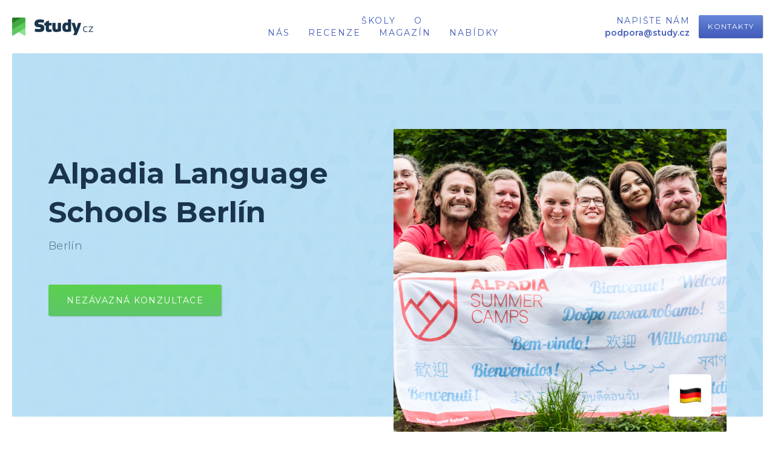

--- FILE ---
content_type: text/html
request_url: https://www.study.cz/skoly/alpadia-language-schools-berlin
body_size: 9204
content:
<!DOCTYPE html><!-- Last Published: Fri Jan 16 2026 10:18:19 GMT+0000 (Coordinated Universal Time) --><html data-wf-domain="www.study.cz" data-wf-page="5bed836906ca11510f82665f" data-wf-site="5bed72211426a144720808d2" data-wf-collection="5bed836906ca11417582665e" data-wf-item-slug="alpadia-language-schools-berlin"><head><meta charset="utf-8"/><title>Němčina v Alpadia Language Schools Berlín |  Jazykové kurzy Berlín | Study.cz</title><meta content="Hledáte jazykové kurzy pro dospělé nebo děti? Jazyková škola Alpadia Language Schools Berlín má v nabídce vše zmíněné. ATC Language School nabízí kvalitní jazykovou výuku již od roku 1973." name="description"/><meta content="width=device-width, initial-scale=1" name="viewport"/><meta content="ZTp5u9MwyKcn2zVVqdZMIyjCOSv-i5_BV5UHicvnYlM" name="google-site-verification"/><link href="https://cdn.prod.website-files.com/5bed72211426a144720808d2/css/study-global.webflow.shared.a8565445b.min.css" rel="stylesheet" type="text/css" integrity="sha384-qFZURbB2g56j7qcKs47KNx8aHBHhktCy7pKjXajvbBC364pzvY8qpQygwp4RQj2Y" crossorigin="anonymous"/><link href="https://fonts.googleapis.com" rel="preconnect"/><link href="https://fonts.gstatic.com" rel="preconnect" crossorigin="anonymous"/><script src="https://ajax.googleapis.com/ajax/libs/webfont/1.6.26/webfont.js" type="text/javascript"></script><script type="text/javascript">WebFont.load({  google: {    families: ["Montserrat:100,100italic,200,200italic,300,300italic,400,400italic,500,500italic,600,600italic,700,700italic,800,800italic,900,900italic","Martel:300,regular,700,800:latin-ext,latin"]  }});</script><script src="https://use.typekit.net/qwd8ugd.js" type="text/javascript"></script><script type="text/javascript">try{Typekit.load();}catch(e){}</script><script type="text/javascript">!function(o,c){var n=c.documentElement,t=" w-mod-";n.className+=t+"js",("ontouchstart"in o||o.DocumentTouch&&c instanceof DocumentTouch)&&(n.className+=t+"touch")}(window,document);</script><link href="https://cdn.prod.website-files.com/5bed72211426a144720808d2/5bed72211426a1a44b080907_study_favicon.png" rel="shortcut icon" type="image/x-icon"/><link href="https://cdn.prod.website-files.com/5bed72211426a144720808d2/5bed72211426a1a304080908_study_icon.png" rel="apple-touch-icon"/><script type="text/javascript">(function(i,s,o,g,r,a,m){i['GoogleAnalyticsObject']=r;i[r]=i[r]||function(){(i[r].q=i[r].q||[]).push(arguments)},i[r].l=1*new Date();a=s.createElement(o),m=s.getElementsByTagName(o)[0];a.async=1;a.src=g;m.parentNode.insertBefore(a,m)})(window,document,'script','https://www.google-analytics.com/analytics.js','ga');ga('create', 'UA-435694-20', 'auto');ga('send', 'pageview');</script><script src="https://www.google.com/recaptcha/api.js" type="text/javascript"></script><style>
  .w-container {max-width: 1140px;}
  body {-webkit-font-smoothing: subpixel-antialiased;}
  
  .body_magazine {overflow-x: hidden;}
  
  @media only screen and (max-width: 1140px){
      body, html {overflow-x: hidden;}
      }
  
  @media only screen and (max-width: 1200px){
  .w-container {max-width: 90%;} 
  .menu_phone_column {display: none;}
      }
    @media only screen and (max-width: 940px) and (min-width: 768px){
  .w-container {max-width: 95%;}
      }

</style>

<!--[if IE]>
<style type="text/css">
.hero_row {margin-top: 100px; display: block;}
.hero_container {display: block;}
.hero_bg { display: block;}
.square_photo_container{display: inline-block;}
.hero_txt_column._50_percent {width: 40%;}
.checkbox_bg {display: none;}
.checkbox {opacity: 1;}
</style>
<![endif]-->

<style type="text/css">
@media all and (-ms-high-contrast: none), (-ms-high-contrast: active) {
  .hero_row {margin-top: 100px; display: block;}
  .hero_container {display: block;}
  .hero_bg {display: block;}
  .square_photo_container{display: inline-block;}
  .hero_txt_column._50_percent {width: 40%;}
  .checkbox_bg {display: none;}
  .checkbox {opacity: 1;}
  </style>

<!-- Google Tag Manager -->
<script>(function(w,d,s,l,i){w[l]=w[l]||[];w[l].push({'gtm.start':
new Date().getTime(),event:'gtm.js'});var f=d.getElementsByTagName(s)[0],
j=d.createElement(s),dl=l!='dataLayer'?'&l='+l:'';j.async=true;j.src=
'https://www.googletagmanager.com/gtm.js?id='+i+dl;f.parentNode.insertBefore(j,f);
})(window,document,'script','dataLayer','GTM-NPLBW3L');</script>
<!-- End Google Tag Manager -->

</head><body class="body"><div class="header"><div class="menu_column first"><a href="/" class="menu_logo w-inline-block"><img src="https://cdn.prod.website-files.com/5bed72211426a144720808d2/5bed72211426a131710808da_logo%402x.png" width="134" alt=""/></a></div><div class="menu_column second"><div data-collapse="medium" data-animation="default" data-duration="400" data-easing="ease" data-easing2="ease" data-doc-height="1" role="banner" class="navbar w-nav"><nav role="navigation" class="nav_menu_block w-nav-menu"><div class="mob_menu_top w-hidden-main"><img src="https://cdn.prod.website-files.com/5bed72211426a144720808d2/5c0694d495c700255e7b8eb0_study_logo.svg" alt=""/></div><div class="menu_links"><a href="/jazykove-kurzy-a-pobyty" class="menu_link">školy</a><a href="/o-studycz" class="menu_link">o nás</a><a href="/reference" class="menu_link">recenze</a><a href="/magazin" class="menu_link">Magazín</a><a href="/specialni-nabidky-a-akce" class="menu_link">nabídky</a></div><div class="mob_menu_bottom w-hidden-main"><div class="mob_menu_bg"><div><a href="/kontakty" class="btn_menu w-button">Kontakt</a><div class="menu_phone mob">+420 <strong>234 703 103</strong></div></div><div><a href="#" class="menu_email">contact@study.cz</a></div></div></div></nav><div class="menu_btn w-nav-button"></div></div></div><div class="menu_column third"><div class="menu_phone_column"><div class="menu_phone w-hidden-medium w-hidden-small w-hidden-tiny">Napište nám</div><a href="mailto:podpora@study.cz?subject=podpora%40study.cz" class="link_info w-inline-block"><div class="phone_desc">podpora@study.cz</div></a></div><a href="/kontakty" class="btn_menu w-button">Kontakty</a></div></div><div class="hero mb_50"><div class="hero_bg"><div class="hero_container w-container"><div class="hero_row"><div class="hero_txt_column _50_percent"><h1 class="h1">Alpadia Language Schools Berlín</h1><div class="subtitle mb_50">Berlín</div><a href="#contact" class="btn_large single green w-button">Nezávazná konzultace</a></div><div class="square_photo_container school_photo"><div style="background-image:url(&quot;https://cdn.prod.website-files.com/5bed7277c101c189861af70a/658c258f844931eadc9e243a_ALPADIA_02c_Engelberg_CampusStaff.jpg&quot;)" class="school_main_photo"></div><div class="school_symbol_photo sp_flag"><div><img src="https://cdn.prod.website-files.com/5bed72211426a144720808d2/5c656ab96c778de20ffa81b8_tabs_flag_kr%402x.png" alt="" class="big_flag w-condition-invisible"/><img src="https://cdn.prod.website-files.com/5bed72211426a144720808d2/5c656aba7405c9e494f8f2a5_tabs_flag_jp%402x.png" alt="" class="big_flag w-condition-invisible"/><img src="https://cdn.prod.website-files.com/5bed72211426a144720808d2/5c656aba7405c92302f8f2a4_tabs_flag_it%402x.png" alt="" class="big_flag w-condition-invisible"/><img src="https://cdn.prod.website-files.com/5bed72211426a144720808d2/5c656aba64ce1ba245f04cbc_tabs_flag_ch%402x.png" alt="" class="big_flag w-condition-invisible"/><img src="https://cdn.prod.website-files.com/5bed72211426a144720808d2/5c656ab9bd4ed065ca12a505_tabs_flag_ar%402x.png" alt="" class="big_flag w-condition-invisible"/><img src="https://cdn.prod.website-files.com/5bed72211426a144720808d2/5c65672964ce1b858df04648_tabs_flag_ru%402x.png" alt="" class="big_flag w-condition-invisible"/><img src="https://cdn.prod.website-files.com/5bed72211426a144720808d2/5c65671e64ce1b26bef04640_tabs_flag_de%402x.png" alt="" class="big_flag"/><img src="https://cdn.prod.website-files.com/5bed72211426a144720808d2/5c656715bd4ed06479129f2d_tabs_flag_es%402x.png" alt="" class="big_flag w-condition-invisible"/><img src="https://cdn.prod.website-files.com/5bed72211426a144720808d2/5c6566ec6c778d207cfa7b61_tabs_flag_en%402x.png" alt="" class="big_flag w-condition-invisible"/><img src="https://cdn.prod.website-files.com/5bed72211426a144720808d2/5c6567356c778d73a3fa7ba1_tabs_flag_fr%402x.png" alt="" class="big_flag w-condition-invisible"/></div></div><div class="photo_bg"></div></div></div></div></div></div><div class="schools sp"><div class="school_description_container w-container"><div class="school_description"><div class="rich_text about_school w-richtext"><p>Učte se německy v berlínské čtvrti Schöneberg – jedné z nejlépe dostupných a nejkrásnějších částí města. Alpadia Berlin je vybavena prvotřídními vzdělávacími pomůckami, velkými a světlými učebnami, konferenční místností a prostorným salonkem.</p><p>Zažijte berlínský život se strhujícím programem aktivit a vyberte si z řady možností ubytování, to vše do třiceti minut cesty od jazykové školy. Škola také nabízí letní tábor pro děti ve věku 13–17 let u jezera Wannsee nebo kampus ve Freiburgu, krásném městě uprostřed přírody. </p><p></p></div><div data-duration-in="300" data-duration-out="100" data-current="Tab 1" data-easing="ease" class="w-tabs"><div class="sp_tabs_row w-tab-menu"><a data-w-tab="Tab 1" class="sp_tab w-inline-block w-tab-link w--current"><div class="sp_tab_icon"><img width="40" src="https://cdn.prod.website-files.com/5bed72211426a144720808d2/5bf6b70890b6c7061e8004bf_type_adult.svg" alt=""/></div><div><div class="sp_tab_title">Pro dospělé</div></div></a><a data-w-tab="Tab 2" class="sp_tab w-inline-block w-tab-link"><div class="sp_tab_icon"><img width="40" src="https://cdn.prod.website-files.com/5bed72211426a144720808d2/5bf6b711d8f1e35a1d69ce77_type_junior.svg" alt=""/></div><div><div class="sp_tab_title">pro juniory</div></div></a><a data-w-tab="Tab 3" class="sp_tab w-inline-block w-condition-invisible w-tab-link"><div class="sp_tab_icon"><img width="40" src="https://cdn.prod.website-files.com/5bed72211426a144720808d2/5bf6b70c512cb09698101e73_type_family.svg" alt=""/></div><div><div class="sp_tab_title">Pro rodiny</div></div></a><a data-w-tab="Tab 4" class="sp_tab w-inline-block w-condition-invisible w-tab-link"><div class="sp_tab_icon"><img width="40" src="https://cdn.prod.website-files.com/5bed72211426a144720808d2/5bf6b71d512cb03c5b101e7d_type_student.svg" alt=""/></div><div><div class="sp_tab_title">Sec schools</div></div></a><a data-w-tab="Tab 5" class="sp_tab w-inline-block w-condition-invisible w-tab-link"><div class="sp_tab_icon"><img width="40" src="https://cdn.prod.website-files.com/5bed72211426a144720808d2/5bf6b719cc327dcd269b9e81_type_special.svg" alt=""/></div><div><div class="sp_tab_title">special focus</div></div></a><a data-w-tab="Tab 6" class="sp_tab w-inline-block w-condition-invisible w-tab-link"><div class="sp_tab_icon"><img width="40" src="https://cdn.prod.website-files.com/5bed72211426a144720808d2/5dbbe865c1525dec96e3c0bc_older_man_icon.svg" alt=""/></div><div><div class="sp_tab_title">kurzy 40+ a 50+</div></div></a></div><div class="sp_tabs_bg w-tab-content"><div data-w-tab="Tab 1" class="w-tab-pane w--tab-active"><div class="course_name w-condition-invisible">Vyberte typ kurzu</div><div class="rich_text w-richtext"><p>Nabízí kurzy od 20 lekcí týdně do 30 lekcí týdně</p><p>Přípravné kurzy na jazykové zkoušky</p><p>Pathway programy – příprava na studium vysoké školy v němčině</p><p>Ubytování u hostitelské rodiny, studentské rezidenci nebo apartmánech</p></div></div><div data-w-tab="Tab 2" class="w-tab-pane"><div class="rich_text w-richtext"><p>Pro studenty od 13 do 17 let</p><p>Exkurze a aktivity</p><p>Plná penze</p><p>Ubytování ve studentské rezidenci</p><p>‍</p></div></div><div data-w-tab="Tab 3" class="w-tab-pane"><div class="rich_text w-dyn-bind-empty w-richtext"></div></div><div data-w-tab="Tab 4" class="w-tab-pane"><div class="rich_text w-dyn-bind-empty w-richtext"></div></div><div data-w-tab="Tab 5" class="w-tab-pane"><div class="rich_text w-dyn-bind-empty w-richtext"></div></div><div data-w-tab="Tab 6" class="w-tab-pane"><div class="rich_text w-dyn-bind-empty w-richtext"></div></div></div></div><div class="juniors_desc hide w-condition-invisible"><div class="rich_text w-richtext"><p>Pro studenty od 13 do 17 let</p><p>Exkurze a aktivity</p><p>Plná penze</p><p>Ubytování ve studentské rezidenci</p><p>‍</p></div></div><div><h3 class="h3 mt_100">Fotogalerie školy</h3><div class="w-dyn-list"><script type="text/x-wf-template" id="wf-template-b9b799b0-9f78-a8a4-7292-3715dedc4264">%3Cdiv%20role%3D%22listitem%22%20class%3D%22w-dyn-item%20w-dyn-repeater-item%22%3E%3Ca%20href%3D%22%23%22%20class%3D%22school_lightbox%20w-inline-block%20w-lightbox%22%3E%3Cimg%20alt%3D%22%22%20src%3D%22https%3A%2F%2Fcdn.prod.website-files.com%2F5bed7277c101c189861af70a%2F658c25af20c6e11d9fdbbd8c_Classroom%2520Berlin.jpg%22%20sizes%3D%22(max-width%3A%20767px)%20100vw%2C%20(max-width%3A%20991px)%20727.4140625px%2C%20939.9375px%22%20srcset%3D%22https%3A%2F%2Fcdn.prod.website-files.com%2F5bed7277c101c189861af70a%2F658c25af20c6e11d9fdbbd8c_Classroom%2520Berlin-p-500.jpg%20500w%2C%20https%3A%2F%2Fcdn.prod.website-files.com%2F5bed7277c101c189861af70a%2F658c25af20c6e11d9fdbbd8c_Classroom%2520Berlin-p-800.jpg%20800w%2C%20https%3A%2F%2Fcdn.prod.website-files.com%2F5bed7277c101c189861af70a%2F658c25af20c6e11d9fdbbd8c_Classroom%2520Berlin-p-1080.jpg%201080w%2C%20https%3A%2F%2Fcdn.prod.website-files.com%2F5bed7277c101c189861af70a%2F658c25af20c6e11d9fdbbd8c_Classroom%2520Berlin-p-1600.jpg%201600w%2C%20https%3A%2F%2Fcdn.prod.website-files.com%2F5bed7277c101c189861af70a%2F658c25af20c6e11d9fdbbd8c_Classroom%2520Berlin-p-2000.jpg%202000w%2C%20https%3A%2F%2Fcdn.prod.website-files.com%2F5bed7277c101c189861af70a%2F658c25af20c6e11d9fdbbd8c_Classroom%2520Berlin-p-2600.jpg%202600w%2C%20https%3A%2F%2Fcdn.prod.website-files.com%2F5bed7277c101c189861af70a%2F658c25af20c6e11d9fdbbd8c_Classroom%2520Berlin.jpg%203000w%22%2F%3E%3Cscript%20type%3D%22application%2Fjson%22%20class%3D%22w-json%22%3E%7B%0A%20%20%22items%22%3A%20%5B%0A%20%20%20%20%7B%0A%20%20%20%20%20%20%22url%22%3A%20%22https%3A%2F%2Fcdn.prod.website-files.com%2F5bed7277c101c189861af70a%2F658c25af20c6e11d9fdbbd8c_Classroom%2520Berlin.jpg%22%2C%0A%20%20%20%20%20%20%22type%22%3A%20%22image%22%0A%20%20%20%20%7D%0A%20%20%5D%2C%0A%20%20%22group%22%3A%20%22%22%0A%7D%3C%2Fscript%3E%3C%2Fa%3E%3C%2Fdiv%3E</script><div role="list" class="w-dyn-items"><div role="listitem" class="w-dyn-item w-dyn-repeater-item"><a href="#" class="school_lightbox w-inline-block w-lightbox"><img alt="" src="https://cdn.prod.website-files.com/5bed7277c101c189861af70a/658c25af20c6e11d9fdbbd8c_Classroom%20Berlin.jpg" sizes="(max-width: 767px) 100vw, (max-width: 991px) 727.4140625px, 939.9375px" srcset="https://cdn.prod.website-files.com/5bed7277c101c189861af70a/658c25af20c6e11d9fdbbd8c_Classroom%20Berlin-p-500.jpg 500w, https://cdn.prod.website-files.com/5bed7277c101c189861af70a/658c25af20c6e11d9fdbbd8c_Classroom%20Berlin-p-800.jpg 800w, https://cdn.prod.website-files.com/5bed7277c101c189861af70a/658c25af20c6e11d9fdbbd8c_Classroom%20Berlin-p-1080.jpg 1080w, https://cdn.prod.website-files.com/5bed7277c101c189861af70a/658c25af20c6e11d9fdbbd8c_Classroom%20Berlin-p-1600.jpg 1600w, https://cdn.prod.website-files.com/5bed7277c101c189861af70a/658c25af20c6e11d9fdbbd8c_Classroom%20Berlin-p-2000.jpg 2000w, https://cdn.prod.website-files.com/5bed7277c101c189861af70a/658c25af20c6e11d9fdbbd8c_Classroom%20Berlin-p-2600.jpg 2600w, https://cdn.prod.website-files.com/5bed7277c101c189861af70a/658c25af20c6e11d9fdbbd8c_Classroom%20Berlin.jpg 3000w"/><script type="application/json" class="w-json">{
  "items": [
    {
      "url": "https://cdn.prod.website-files.com/5bed7277c101c189861af70a/658c25af20c6e11d9fdbbd8c_Classroom%20Berlin.jpg",
      "type": "image"
    }
  ],
  "group": ""
}</script></a></div></div><div class="school_empty_gallery w-dyn-hide w-dyn-empty"></div></div></div><div class="w-condition-invisible"><h3 class="h3 mt_100">Video školy</h3><div class="w-dyn-bind-empty w-video w-embed"></div></div><div><h3 class="h3 mt_100">Adresa školy</h3><div class="school_map w-embed w-iframe"><iframe
  width="100%"
  height="100%"
  frameborder="0" style="border:0"
  src="https://www.google.com/maps/embed/v1/place?key=AIzaSyAHEYHiKGiHP5EvYJaiK5hzI6YXGx_VqU0
    &q=https://www.google.com/maps/place/Alpadia+Language+Schools+-+Berlin/@52.4859556,13.2028627,12z/data=!4m10!1m2!2m1!1sslpadia+berlin!3m6!1s0x47a8504056be1b51:0xaf23ed0d3842f51f!8m2!3d52.4859579!4d13.3553035!15sCg5hbHBhZGlhIGJlcmxpbiIDiAEBkgEWZ2VybWFuX2xhbmd1YWdlX3NjaG9vbOABAA!16s%2Fg%2F1tdzklng?entry=ttu" allowfullscreen>
</iframe></div></div><div class="spacer100 w-condition-invisible"></div><h3 class="h3 mt_100">Kurzy</h3></div><div class="chat_column"><div data-w-id="68e0ef5b-6a64-1144-1900-7e0540118c44" class="chat_widget"><div class="widget_header"><div><div class="widget_name">Kamila Pospíšilová</div><div class="widget_position">manažer</div></div><div class="widget_photo"><img src="https://cdn.prod.website-files.com/5bed72211426a144720808d2/695cdd45e77a040bb7d096da_ca44b39c-f7a8-44a5-8c7c-8fa287bdc20e.jpeg" width="66" alt=""/></div></div><div class="widget_body"><img src="https://cdn.prod.website-files.com/5bed72211426a144720808d2/5bed72211426a15d840808fd_logo_mark%403x.png" width="24" alt="" class="widget_logo"/><div class="widget_title">Zajímáte se o tuto školu?</div><div class="widget_txt">Neváhejte se zeptat na více informací.</div></div><div class="widget_btn"><a href="#contact" class="btn_widget w-button">Zeptejte se mě</a></div></div></div></div><div class="school_courses sp w-container"><div class="w-dyn-list"><div role="list" class="sp_courses w-dyn-items"><div role="listitem" class="course w-dyn-item"><div class="course_column_1"><div class="course_language flag_only"><img src="https://cdn.prod.website-files.com/5bed72211426a144720808d2/5c656aba7405c92302f8f2a4_tabs_flag_it%402x.png" alt="" class="big_flag w-condition-invisible"/><img src="https://cdn.prod.website-files.com/5bed72211426a144720808d2/5c656aba64ce1ba245f04cbc_tabs_flag_ch%402x.png" alt="" class="big_flag w-condition-invisible"/><img src="https://cdn.prod.website-files.com/5bed72211426a144720808d2/5c656ab9bd4ed065ca12a505_tabs_flag_ar%402x.png" alt="" class="big_flag w-condition-invisible"/><img src="https://cdn.prod.website-files.com/5bed72211426a144720808d2/5c656ab96c778de20ffa81b8_tabs_flag_kr%402x.png" alt="" class="big_flag w-condition-invisible"/><img src="https://cdn.prod.website-files.com/5bed72211426a144720808d2/5c6567356c778d73a3fa7ba1_tabs_flag_fr%402x.png" alt="" class="big_flag w-condition-invisible"/><img src="https://cdn.prod.website-files.com/5bed72211426a144720808d2/5c65672964ce1b858df04648_tabs_flag_ru%402x.png" alt="" class="big_flag w-condition-invisible"/><img src="https://cdn.prod.website-files.com/5bed72211426a144720808d2/5c65671e64ce1b26bef04640_tabs_flag_de%402x.png" alt="" class="big_flag"/><img src="https://cdn.prod.website-files.com/5bed72211426a144720808d2/5c6566ec6c778d207cfa7b61_tabs_flag_en%402x.png" alt="" class="big_flag w-condition-invisible"/><img src="https://cdn.prod.website-files.com/5bed72211426a144720808d2/5c656715bd4ed06479129f2d_tabs_flag_es%402x.png" alt="" class="big_flag w-condition-invisible"/><img src="https://cdn.prod.website-files.com/5bed72211426a144720808d2/5c656aba7405c9e494f8f2a5_tabs_flag_jp%402x.png" alt="" class="big_flag w-condition-invisible"/></div><div class="course_location">Berlín</div></div><div class="course_content"><h4 class="course_name">Juniorský pobyt</h4><div class="school_location">Němčina</div><div class="rich_text school_course w-richtext"><p>Juniorské pobyty německého jazyka pro juniory a mladé dospělé již od 10 let. Kurzy obsahují kromě výuky také odpolední aktivity, exkurze a výlety. </p></div><div><div class="course_parameters"><div class="course_parameters_text w-richtext"><p>Délka kurzu: <strong>od 2 týdnů</strong></p><p>Počet hodin: <strong>20 lekcí týdně</strong></p><p>Ubytování: <strong>rezidence &nbsp;</strong></p></div></div><div class="course_parameters"><div class="course_parameters_text w-richtext"><p>‍</p><p>‍</p></div></div></div></div><div class="course_column_3"><div class="price_block"><div class="school_price course_price">40.880 Kč</div><div class="price_desc course_price">Cena od </div></div><a href="#contact" class="btn_medium buy_btn w-button">Nezávazná objednávka</a></div></div></div></div></div></div><div class="about_school w-condition-invisible"><div class="container w-container"><div class="heading"><h2 class="heading_h2 w-dyn-bind-empty"></h2><div class="subtitle mb_50 w-dyn-bind-empty"></div></div><div class="school_benefits"><div class="benefit_block sp"><div class="flex_row sp"><div class="sp_benefit w-dyn-bind-empty w-richtext"></div></div></div><div class="benefit_block sp w-condition-invisible"><div class="flex_row sp"><div class="sp_benefit w-dyn-bind-empty w-richtext"></div></div></div><div class="benefit_block sp w-condition-invisible"><div class="flex_row sp"><div class="sp_benefit w-dyn-bind-empty w-richtext"></div></div></div></div></div></div><div class="reviews"><div class="reviews_cn sp w-condition-invisible w-container"><div class="heading"><h2 class="heading_h2">Co si o škole myslí studenti?</h2><div class="subtitle mb_50">Zde si můžete přečíst rezecenze od našich studentů</div></div><div class="reviews_block"><div class="w-dyn-list"><div class="w-dyn-empty"><div>No items found.</div></div></div></div></div></div><div id="contact" class="contact"><div class="quote_mark w-condition-invisible"><img src="https://cdn.prod.website-files.com/5bed72211426a144720808d2/5bed72211426a1801b0808f1_quotations.svg" alt=""/></div><div class="contact_container w-container"><div class="heading _50"><h2 class="heading_h2 white">Nezávazná konzultace</h2><div class="subtitle mb_50 white">Našim klientům jsme plně k dispozici od výběru jazykového pobytu až po návrat z něj.<br/></div></div><div class="contact_form_block"><div class="contact_form"><div class="w-form"><form id="email-form" name="email-form" data-name="Email Form" redirect="/uspesne-odeslano" data-redirect="/uspesne-odeslano" method="get" data-wf-page-id="5bed836906ca11510f82665f" data-wf-element-id="7cbb77ed-f9d2-1b41-540e-41d05f7d26e3"><div class="form_row"><input class="input w-input" maxlength="256" name="Name" data-name="Name" placeholder="Jméno*" type="text" id="Name-5" required=""/><input class="input w-input" maxlength="256" name="Email" data-name="Email" placeholder="E-mail*" type="email" id="Email-7" required=""/></div><div class="form_row"><input class="input w-input" maxlength="256" name="Phone" data-name="Phone" placeholder="Telefon" type="tel" id="Phone-3"/><input class="input w-input" maxlength="256" name="Language" data-name="Language" placeholder="Jazyk" type="text" id="Language-3"/></div><div class="form_row"><input class="input w-input" maxlength="256" name="age" data-name="age" placeholder="Věk v době pobytu" type="number" id="age"/><select id="type" name="type" data-name="type" class="select-field-5 w-select"><option value="">Typ kurzu</option><option value="dospělý">Dospělý</option><option value="junior">Junior</option></select></div><div class="form_row"><textarea id="Message-3" name="Message" placeholder="Místo pro vaší zprávu" maxlength="5000" data-name="Message" class="text_area w-input"></textarea></div><div class="form_row vertical"><label data-w-id="7cbb77ed-f9d2-1b41-540e-41d05f7d26ed" class="w-checkbox checkbox-field"><div class="checkbox_bg"><div class="checkbox_square"><img src="https://cdn.prod.website-files.com/5bed72211426a144720808d2/5bed72211426a11c84080905_check_mark.svg" alt=""/></div></div><input id="checkbox-2" name="checkbox-2" data-name="Checkbox 2" type="checkbox" required="" class="w-checkbox-input checkbox"/><span for="checkbox-2" class="checkbox_label w-form-label">Souhlasím se zpracováním mých osobních údajů</span></label><div class="div-block-21"><div data-sitekey="6LetP9IaAAAAANGu3CLcleJzaQL0qoe8-0s0sinr" class="w-form-formrecaptcha recaptcha g-recaptcha g-recaptcha-error g-recaptcha-disabled"></div></div></div><div class="form_row last_row"><input type="submit" data-wait="Probíhá odeslání.." id="btn_konzultace" class="form_btn ml-0 w-button" value="odeslat zprávu"/></div><div class="embed_div"><div class="w-embed"><input type="hidden" id="current-page" data-name="Current Page" /></div></div></form><div class="w-form-done"><div>Thank you! Your submission has been received!</div></div><div class="w-form-fail"><div>Oops! Something went wrong while submitting the form.</div></div></div></div><div class="contact_info"><div class="contact_block"><div class="contact_title">Adresa</div><div class="contact_txt">Velflíkova 1430/8<br/>Praha 6<br/>160 00</div></div><div class="contact_block"><div class="contact_title">Pracovní doba</div><div class="contact_txt">Po - Pá: 9.00 - 17.00</div></div><div class="contact_block"><div class="contact_title">Telefonní číslo</div><div class="contact_txt"><a href="tel:+420234703103">+420 234 703 103</a></div></div><div class="contact_block"><div class="contact_title">Napište nám</div><div class="contact_txt"><a href="mailto:podpora@study.cz" class="contact_link">podpora@study.cz</a></div></div><div class="contact_block"><div class="contact_title">GDPR podmínky</div><div class="contact_txt"><a href="https://www.letuska.cz/#!/kontakty/ochrana-osobnich-udaju" target="_blank" class="contact_link">Ochrana osobních údajů<br/></a></div></div><div class="contact_block"><div class="contact_title">Sociální sítě</div><div class="social"><a href="https://www.facebook.com/JAZYKOVEPOBYTYVZAHRANICI/?ref=bookmarks" target="_blank" class="social_icon_link w-inline-block"><img src="https://cdn.prod.website-files.com/5bed72211426a144720808d2/5bed72211426a109060808f2_fb_icon.svg" alt=""/></a><a href="https://www.instagram.com/study.cz/" target="_blank" class="social_icon_link w-inline-block"><img src="https://cdn.prod.website-files.com/5bed72211426a144720808d2/5bed72211426a1722a0808f3_ig_icon.svg" alt=""/></a><a href="https://www.youtube.com/channel/UCE6-4aEv7z7MkQHEJplYfjA" target="_blank" class="social_icon_link w-inline-block"><img src="https://cdn.prod.website-files.com/5bed72211426a144720808d2/5bed72211426a155e80808f4_yt_icon.svg" alt=""/></a></div></div></div></div></div></div><div class="footer"><div class="footer_container w-container"><div class="footer_column_1"><a href="/" class="footer_logo w-inline-block"><img src="https://cdn.prod.website-files.com/5bed72211426a144720808d2/5bed72211426a131710808da_logo%402x.png" height="40" alt=""/></a><div class="footer_title">o nás</div><p class="footer_about">Pomáháme s organizací jazykových pobytů v zahraničí pro tisíce spokojených klientů již od roku 1993. Naše značka Study.cz je součástí Asiana Group. <br/>‍<a href="https://www.letuska.cz/" class="footer_about_link">Letenky</a> na jazykové pobyty zajišťuje Letuska.cz</p></div><div class="footer_column_2"><div class="footer_title">Jazyky</div><a href="/jazykove-kurzy-a-pobyty/pro-dospele/anglictina" class="footer_link">Angličtina 🇬🇧</a><a href="/jazykove-kurzy-a-pobyty/pro-dospele/spanelstina" class="footer_link">Španělština 🇪🇸</a><a href="/jazykove-kurzy-a-pobyty/pro-dospele/nemcina" class="footer_link">Němčina 🇩🇪</a><a href="/jazykove-kurzy-a-pobyty/pro-dospele/francouzstina" class="footer_link">Francouzština 🇫🇷</a><a href="/jazykove-kurzy-a-pobyty/pro-dospele/rustina" class="footer_link">Ruština 🇷🇺</a><a href="/jazykove-kurzy-a-pobyty" class="footer_link">Ukaž vše</a></div><div class="footer_column_3"><div class="footer_title">naše služby</div><a href="/jazykove-kurzy-a-pobyty" class="footer_link">Vyhledávač škol</a><a href="/specialni-nabidky-a-akce" class="footer_link">Speciální nabídky</a><a href="/kontakty" class="footer_link">Kontakt</a><a href="/magazin" class="footer_link">Magazín</a><a href="/kariera" class="footer_link">Kariéra</a><a href="/o-studycz" class="footer_link">O nás</a></div></div><div class="footer_container _2 w-container"><div class="footer_column_4"><div class="footer_title">jsme na sociálních sítích</div><a href="https://www.facebook.com/JAZYKOVEPOBYTYVZAHRANICI/?ref=bookmarks" target="_blank" class="footer_social_icon w-inline-block"><img src="https://cdn.prod.website-files.com/5bed72211426a144720808d2/5c1d055a0fcb8380a645acb7_fb_icon.svg" alt=""/></a><a href="https://www.instagram.com/study.cz/" target="_blank" class="footer_social_icon w-inline-block"><img src="https://cdn.prod.website-files.com/5bed72211426a144720808d2/5c1d0580edf0ccddd2378ce6_ig_icon.svg" alt=""/></a><a href="https://www.youtube.com/channel/UCE6-4aEv7z7MkQHEJplYfjA" target="_blank" class="footer_social_icon w-inline-block"><img src="https://cdn.prod.website-files.com/5bed72211426a144720808d2/5c1d058977d1f6a5380f77f2_yt_icon.svg" alt=""/></a></div><div class="footer_column_5"><div class="footer_title">Letenky ✈️</div><div class="footer_letuska_links"><a href="https://www.letuska.cz/akcni-letenky" target="_blank" class="footer_link flights">Akční letenky</a><a href="https://www.letuska.cz/levne-letenky" target="_blank" class="footer_link flights">Levné letenky</a><a href="https://www.letuska.cz/last-minute-letenky" target="_blank" class="footer_link flights">Last minute letenky</a><a href="https://www.letuska.cz/nejlevnejsi-letenky" target="_blank" class="footer_link flights">Nejlevnější letenky</a></div></div></div><div class="sub_footer"><div class="sub_footer_container w-container"><div class="div-block"><div class="copyright_text">2011 - 2026 Study.cz © All rights reserved</div></div><div class="sub_footer_links"><a href="https://www.letuska.cz/vseobecne-obchodni-podminky" target="_blank" class="sub_footer_link">obchodní podmínky</a><a href="https://www.letuska.cz/#!/kontakty/ochrana-osobnich-udaju" target="_blank" class="sub_footer_link">Ochrana osobních údajů</a></div></div></div></div><script src="https://d3e54v103j8qbb.cloudfront.net/js/jquery-3.5.1.min.dc5e7f18c8.js?site=5bed72211426a144720808d2" type="text/javascript" integrity="sha256-9/aliU8dGd2tb6OSsuzixeV4y/faTqgFtohetphbbj0=" crossorigin="anonymous"></script><script src="https://cdn.prod.website-files.com/5bed72211426a144720808d2/js/webflow.schunk.36b8fb49256177c8.js" type="text/javascript" integrity="sha384-4abIlA5/v7XaW1HMXKBgnUuhnjBYJ/Z9C1OSg4OhmVw9O3QeHJ/qJqFBERCDPv7G" crossorigin="anonymous"></script><script src="https://cdn.prod.website-files.com/5bed72211426a144720808d2/js/webflow.schunk.a84c1501d6720946.js" type="text/javascript" integrity="sha384-7lOM6WnoCvn/z4vdGmN0Pqx6Hw5No80a+jB9gEOZ3VjDS0X7/7HferZh1bjA59Gq" crossorigin="anonymous"></script><script src="https://cdn.prod.website-files.com/5bed72211426a144720808d2/js/webflow.schunk.121b0d7ff03e0f4a.js" type="text/javascript" integrity="sha384-xmxYNW5cjPqRkOstIN2AtIcrlQOgIF4k5PmI7WPxkrTXkUGtbSKaezRTaxUTpIEs" crossorigin="anonymous"></script><script src="https://cdn.prod.website-files.com/5bed72211426a144720808d2/js/webflow.98628f89.2a3ab7fa93b42499.js" type="text/javascript" integrity="sha384-/Y2gaVKO/DDpUdfI4AzPzHZwIdnA/MiRdURUl77YYt+1fbRa4g4TrcjePc2UNjwv" crossorigin="anonymous"></script><script>$('#current-page').val(location.href);</script></body></html>

--- FILE ---
content_type: text/html; charset=utf-8
request_url: https://www.google.com/recaptcha/api2/anchor?ar=1&k=6LetP9IaAAAAANGu3CLcleJzaQL0qoe8-0s0sinr&co=aHR0cHM6Ly93d3cuc3R1ZHkuY3o6NDQz&hl=en&v=PoyoqOPhxBO7pBk68S4YbpHZ&size=normal&anchor-ms=20000&execute-ms=30000&cb=lf2xq1vf5fqy
body_size: 49361
content:
<!DOCTYPE HTML><html dir="ltr" lang="en"><head><meta http-equiv="Content-Type" content="text/html; charset=UTF-8">
<meta http-equiv="X-UA-Compatible" content="IE=edge">
<title>reCAPTCHA</title>
<style type="text/css">
/* cyrillic-ext */
@font-face {
  font-family: 'Roboto';
  font-style: normal;
  font-weight: 400;
  font-stretch: 100%;
  src: url(//fonts.gstatic.com/s/roboto/v48/KFO7CnqEu92Fr1ME7kSn66aGLdTylUAMa3GUBHMdazTgWw.woff2) format('woff2');
  unicode-range: U+0460-052F, U+1C80-1C8A, U+20B4, U+2DE0-2DFF, U+A640-A69F, U+FE2E-FE2F;
}
/* cyrillic */
@font-face {
  font-family: 'Roboto';
  font-style: normal;
  font-weight: 400;
  font-stretch: 100%;
  src: url(//fonts.gstatic.com/s/roboto/v48/KFO7CnqEu92Fr1ME7kSn66aGLdTylUAMa3iUBHMdazTgWw.woff2) format('woff2');
  unicode-range: U+0301, U+0400-045F, U+0490-0491, U+04B0-04B1, U+2116;
}
/* greek-ext */
@font-face {
  font-family: 'Roboto';
  font-style: normal;
  font-weight: 400;
  font-stretch: 100%;
  src: url(//fonts.gstatic.com/s/roboto/v48/KFO7CnqEu92Fr1ME7kSn66aGLdTylUAMa3CUBHMdazTgWw.woff2) format('woff2');
  unicode-range: U+1F00-1FFF;
}
/* greek */
@font-face {
  font-family: 'Roboto';
  font-style: normal;
  font-weight: 400;
  font-stretch: 100%;
  src: url(//fonts.gstatic.com/s/roboto/v48/KFO7CnqEu92Fr1ME7kSn66aGLdTylUAMa3-UBHMdazTgWw.woff2) format('woff2');
  unicode-range: U+0370-0377, U+037A-037F, U+0384-038A, U+038C, U+038E-03A1, U+03A3-03FF;
}
/* math */
@font-face {
  font-family: 'Roboto';
  font-style: normal;
  font-weight: 400;
  font-stretch: 100%;
  src: url(//fonts.gstatic.com/s/roboto/v48/KFO7CnqEu92Fr1ME7kSn66aGLdTylUAMawCUBHMdazTgWw.woff2) format('woff2');
  unicode-range: U+0302-0303, U+0305, U+0307-0308, U+0310, U+0312, U+0315, U+031A, U+0326-0327, U+032C, U+032F-0330, U+0332-0333, U+0338, U+033A, U+0346, U+034D, U+0391-03A1, U+03A3-03A9, U+03B1-03C9, U+03D1, U+03D5-03D6, U+03F0-03F1, U+03F4-03F5, U+2016-2017, U+2034-2038, U+203C, U+2040, U+2043, U+2047, U+2050, U+2057, U+205F, U+2070-2071, U+2074-208E, U+2090-209C, U+20D0-20DC, U+20E1, U+20E5-20EF, U+2100-2112, U+2114-2115, U+2117-2121, U+2123-214F, U+2190, U+2192, U+2194-21AE, U+21B0-21E5, U+21F1-21F2, U+21F4-2211, U+2213-2214, U+2216-22FF, U+2308-230B, U+2310, U+2319, U+231C-2321, U+2336-237A, U+237C, U+2395, U+239B-23B7, U+23D0, U+23DC-23E1, U+2474-2475, U+25AF, U+25B3, U+25B7, U+25BD, U+25C1, U+25CA, U+25CC, U+25FB, U+266D-266F, U+27C0-27FF, U+2900-2AFF, U+2B0E-2B11, U+2B30-2B4C, U+2BFE, U+3030, U+FF5B, U+FF5D, U+1D400-1D7FF, U+1EE00-1EEFF;
}
/* symbols */
@font-face {
  font-family: 'Roboto';
  font-style: normal;
  font-weight: 400;
  font-stretch: 100%;
  src: url(//fonts.gstatic.com/s/roboto/v48/KFO7CnqEu92Fr1ME7kSn66aGLdTylUAMaxKUBHMdazTgWw.woff2) format('woff2');
  unicode-range: U+0001-000C, U+000E-001F, U+007F-009F, U+20DD-20E0, U+20E2-20E4, U+2150-218F, U+2190, U+2192, U+2194-2199, U+21AF, U+21E6-21F0, U+21F3, U+2218-2219, U+2299, U+22C4-22C6, U+2300-243F, U+2440-244A, U+2460-24FF, U+25A0-27BF, U+2800-28FF, U+2921-2922, U+2981, U+29BF, U+29EB, U+2B00-2BFF, U+4DC0-4DFF, U+FFF9-FFFB, U+10140-1018E, U+10190-1019C, U+101A0, U+101D0-101FD, U+102E0-102FB, U+10E60-10E7E, U+1D2C0-1D2D3, U+1D2E0-1D37F, U+1F000-1F0FF, U+1F100-1F1AD, U+1F1E6-1F1FF, U+1F30D-1F30F, U+1F315, U+1F31C, U+1F31E, U+1F320-1F32C, U+1F336, U+1F378, U+1F37D, U+1F382, U+1F393-1F39F, U+1F3A7-1F3A8, U+1F3AC-1F3AF, U+1F3C2, U+1F3C4-1F3C6, U+1F3CA-1F3CE, U+1F3D4-1F3E0, U+1F3ED, U+1F3F1-1F3F3, U+1F3F5-1F3F7, U+1F408, U+1F415, U+1F41F, U+1F426, U+1F43F, U+1F441-1F442, U+1F444, U+1F446-1F449, U+1F44C-1F44E, U+1F453, U+1F46A, U+1F47D, U+1F4A3, U+1F4B0, U+1F4B3, U+1F4B9, U+1F4BB, U+1F4BF, U+1F4C8-1F4CB, U+1F4D6, U+1F4DA, U+1F4DF, U+1F4E3-1F4E6, U+1F4EA-1F4ED, U+1F4F7, U+1F4F9-1F4FB, U+1F4FD-1F4FE, U+1F503, U+1F507-1F50B, U+1F50D, U+1F512-1F513, U+1F53E-1F54A, U+1F54F-1F5FA, U+1F610, U+1F650-1F67F, U+1F687, U+1F68D, U+1F691, U+1F694, U+1F698, U+1F6AD, U+1F6B2, U+1F6B9-1F6BA, U+1F6BC, U+1F6C6-1F6CF, U+1F6D3-1F6D7, U+1F6E0-1F6EA, U+1F6F0-1F6F3, U+1F6F7-1F6FC, U+1F700-1F7FF, U+1F800-1F80B, U+1F810-1F847, U+1F850-1F859, U+1F860-1F887, U+1F890-1F8AD, U+1F8B0-1F8BB, U+1F8C0-1F8C1, U+1F900-1F90B, U+1F93B, U+1F946, U+1F984, U+1F996, U+1F9E9, U+1FA00-1FA6F, U+1FA70-1FA7C, U+1FA80-1FA89, U+1FA8F-1FAC6, U+1FACE-1FADC, U+1FADF-1FAE9, U+1FAF0-1FAF8, U+1FB00-1FBFF;
}
/* vietnamese */
@font-face {
  font-family: 'Roboto';
  font-style: normal;
  font-weight: 400;
  font-stretch: 100%;
  src: url(//fonts.gstatic.com/s/roboto/v48/KFO7CnqEu92Fr1ME7kSn66aGLdTylUAMa3OUBHMdazTgWw.woff2) format('woff2');
  unicode-range: U+0102-0103, U+0110-0111, U+0128-0129, U+0168-0169, U+01A0-01A1, U+01AF-01B0, U+0300-0301, U+0303-0304, U+0308-0309, U+0323, U+0329, U+1EA0-1EF9, U+20AB;
}
/* latin-ext */
@font-face {
  font-family: 'Roboto';
  font-style: normal;
  font-weight: 400;
  font-stretch: 100%;
  src: url(//fonts.gstatic.com/s/roboto/v48/KFO7CnqEu92Fr1ME7kSn66aGLdTylUAMa3KUBHMdazTgWw.woff2) format('woff2');
  unicode-range: U+0100-02BA, U+02BD-02C5, U+02C7-02CC, U+02CE-02D7, U+02DD-02FF, U+0304, U+0308, U+0329, U+1D00-1DBF, U+1E00-1E9F, U+1EF2-1EFF, U+2020, U+20A0-20AB, U+20AD-20C0, U+2113, U+2C60-2C7F, U+A720-A7FF;
}
/* latin */
@font-face {
  font-family: 'Roboto';
  font-style: normal;
  font-weight: 400;
  font-stretch: 100%;
  src: url(//fonts.gstatic.com/s/roboto/v48/KFO7CnqEu92Fr1ME7kSn66aGLdTylUAMa3yUBHMdazQ.woff2) format('woff2');
  unicode-range: U+0000-00FF, U+0131, U+0152-0153, U+02BB-02BC, U+02C6, U+02DA, U+02DC, U+0304, U+0308, U+0329, U+2000-206F, U+20AC, U+2122, U+2191, U+2193, U+2212, U+2215, U+FEFF, U+FFFD;
}
/* cyrillic-ext */
@font-face {
  font-family: 'Roboto';
  font-style: normal;
  font-weight: 500;
  font-stretch: 100%;
  src: url(//fonts.gstatic.com/s/roboto/v48/KFO7CnqEu92Fr1ME7kSn66aGLdTylUAMa3GUBHMdazTgWw.woff2) format('woff2');
  unicode-range: U+0460-052F, U+1C80-1C8A, U+20B4, U+2DE0-2DFF, U+A640-A69F, U+FE2E-FE2F;
}
/* cyrillic */
@font-face {
  font-family: 'Roboto';
  font-style: normal;
  font-weight: 500;
  font-stretch: 100%;
  src: url(//fonts.gstatic.com/s/roboto/v48/KFO7CnqEu92Fr1ME7kSn66aGLdTylUAMa3iUBHMdazTgWw.woff2) format('woff2');
  unicode-range: U+0301, U+0400-045F, U+0490-0491, U+04B0-04B1, U+2116;
}
/* greek-ext */
@font-face {
  font-family: 'Roboto';
  font-style: normal;
  font-weight: 500;
  font-stretch: 100%;
  src: url(//fonts.gstatic.com/s/roboto/v48/KFO7CnqEu92Fr1ME7kSn66aGLdTylUAMa3CUBHMdazTgWw.woff2) format('woff2');
  unicode-range: U+1F00-1FFF;
}
/* greek */
@font-face {
  font-family: 'Roboto';
  font-style: normal;
  font-weight: 500;
  font-stretch: 100%;
  src: url(//fonts.gstatic.com/s/roboto/v48/KFO7CnqEu92Fr1ME7kSn66aGLdTylUAMa3-UBHMdazTgWw.woff2) format('woff2');
  unicode-range: U+0370-0377, U+037A-037F, U+0384-038A, U+038C, U+038E-03A1, U+03A3-03FF;
}
/* math */
@font-face {
  font-family: 'Roboto';
  font-style: normal;
  font-weight: 500;
  font-stretch: 100%;
  src: url(//fonts.gstatic.com/s/roboto/v48/KFO7CnqEu92Fr1ME7kSn66aGLdTylUAMawCUBHMdazTgWw.woff2) format('woff2');
  unicode-range: U+0302-0303, U+0305, U+0307-0308, U+0310, U+0312, U+0315, U+031A, U+0326-0327, U+032C, U+032F-0330, U+0332-0333, U+0338, U+033A, U+0346, U+034D, U+0391-03A1, U+03A3-03A9, U+03B1-03C9, U+03D1, U+03D5-03D6, U+03F0-03F1, U+03F4-03F5, U+2016-2017, U+2034-2038, U+203C, U+2040, U+2043, U+2047, U+2050, U+2057, U+205F, U+2070-2071, U+2074-208E, U+2090-209C, U+20D0-20DC, U+20E1, U+20E5-20EF, U+2100-2112, U+2114-2115, U+2117-2121, U+2123-214F, U+2190, U+2192, U+2194-21AE, U+21B0-21E5, U+21F1-21F2, U+21F4-2211, U+2213-2214, U+2216-22FF, U+2308-230B, U+2310, U+2319, U+231C-2321, U+2336-237A, U+237C, U+2395, U+239B-23B7, U+23D0, U+23DC-23E1, U+2474-2475, U+25AF, U+25B3, U+25B7, U+25BD, U+25C1, U+25CA, U+25CC, U+25FB, U+266D-266F, U+27C0-27FF, U+2900-2AFF, U+2B0E-2B11, U+2B30-2B4C, U+2BFE, U+3030, U+FF5B, U+FF5D, U+1D400-1D7FF, U+1EE00-1EEFF;
}
/* symbols */
@font-face {
  font-family: 'Roboto';
  font-style: normal;
  font-weight: 500;
  font-stretch: 100%;
  src: url(//fonts.gstatic.com/s/roboto/v48/KFO7CnqEu92Fr1ME7kSn66aGLdTylUAMaxKUBHMdazTgWw.woff2) format('woff2');
  unicode-range: U+0001-000C, U+000E-001F, U+007F-009F, U+20DD-20E0, U+20E2-20E4, U+2150-218F, U+2190, U+2192, U+2194-2199, U+21AF, U+21E6-21F0, U+21F3, U+2218-2219, U+2299, U+22C4-22C6, U+2300-243F, U+2440-244A, U+2460-24FF, U+25A0-27BF, U+2800-28FF, U+2921-2922, U+2981, U+29BF, U+29EB, U+2B00-2BFF, U+4DC0-4DFF, U+FFF9-FFFB, U+10140-1018E, U+10190-1019C, U+101A0, U+101D0-101FD, U+102E0-102FB, U+10E60-10E7E, U+1D2C0-1D2D3, U+1D2E0-1D37F, U+1F000-1F0FF, U+1F100-1F1AD, U+1F1E6-1F1FF, U+1F30D-1F30F, U+1F315, U+1F31C, U+1F31E, U+1F320-1F32C, U+1F336, U+1F378, U+1F37D, U+1F382, U+1F393-1F39F, U+1F3A7-1F3A8, U+1F3AC-1F3AF, U+1F3C2, U+1F3C4-1F3C6, U+1F3CA-1F3CE, U+1F3D4-1F3E0, U+1F3ED, U+1F3F1-1F3F3, U+1F3F5-1F3F7, U+1F408, U+1F415, U+1F41F, U+1F426, U+1F43F, U+1F441-1F442, U+1F444, U+1F446-1F449, U+1F44C-1F44E, U+1F453, U+1F46A, U+1F47D, U+1F4A3, U+1F4B0, U+1F4B3, U+1F4B9, U+1F4BB, U+1F4BF, U+1F4C8-1F4CB, U+1F4D6, U+1F4DA, U+1F4DF, U+1F4E3-1F4E6, U+1F4EA-1F4ED, U+1F4F7, U+1F4F9-1F4FB, U+1F4FD-1F4FE, U+1F503, U+1F507-1F50B, U+1F50D, U+1F512-1F513, U+1F53E-1F54A, U+1F54F-1F5FA, U+1F610, U+1F650-1F67F, U+1F687, U+1F68D, U+1F691, U+1F694, U+1F698, U+1F6AD, U+1F6B2, U+1F6B9-1F6BA, U+1F6BC, U+1F6C6-1F6CF, U+1F6D3-1F6D7, U+1F6E0-1F6EA, U+1F6F0-1F6F3, U+1F6F7-1F6FC, U+1F700-1F7FF, U+1F800-1F80B, U+1F810-1F847, U+1F850-1F859, U+1F860-1F887, U+1F890-1F8AD, U+1F8B0-1F8BB, U+1F8C0-1F8C1, U+1F900-1F90B, U+1F93B, U+1F946, U+1F984, U+1F996, U+1F9E9, U+1FA00-1FA6F, U+1FA70-1FA7C, U+1FA80-1FA89, U+1FA8F-1FAC6, U+1FACE-1FADC, U+1FADF-1FAE9, U+1FAF0-1FAF8, U+1FB00-1FBFF;
}
/* vietnamese */
@font-face {
  font-family: 'Roboto';
  font-style: normal;
  font-weight: 500;
  font-stretch: 100%;
  src: url(//fonts.gstatic.com/s/roboto/v48/KFO7CnqEu92Fr1ME7kSn66aGLdTylUAMa3OUBHMdazTgWw.woff2) format('woff2');
  unicode-range: U+0102-0103, U+0110-0111, U+0128-0129, U+0168-0169, U+01A0-01A1, U+01AF-01B0, U+0300-0301, U+0303-0304, U+0308-0309, U+0323, U+0329, U+1EA0-1EF9, U+20AB;
}
/* latin-ext */
@font-face {
  font-family: 'Roboto';
  font-style: normal;
  font-weight: 500;
  font-stretch: 100%;
  src: url(//fonts.gstatic.com/s/roboto/v48/KFO7CnqEu92Fr1ME7kSn66aGLdTylUAMa3KUBHMdazTgWw.woff2) format('woff2');
  unicode-range: U+0100-02BA, U+02BD-02C5, U+02C7-02CC, U+02CE-02D7, U+02DD-02FF, U+0304, U+0308, U+0329, U+1D00-1DBF, U+1E00-1E9F, U+1EF2-1EFF, U+2020, U+20A0-20AB, U+20AD-20C0, U+2113, U+2C60-2C7F, U+A720-A7FF;
}
/* latin */
@font-face {
  font-family: 'Roboto';
  font-style: normal;
  font-weight: 500;
  font-stretch: 100%;
  src: url(//fonts.gstatic.com/s/roboto/v48/KFO7CnqEu92Fr1ME7kSn66aGLdTylUAMa3yUBHMdazQ.woff2) format('woff2');
  unicode-range: U+0000-00FF, U+0131, U+0152-0153, U+02BB-02BC, U+02C6, U+02DA, U+02DC, U+0304, U+0308, U+0329, U+2000-206F, U+20AC, U+2122, U+2191, U+2193, U+2212, U+2215, U+FEFF, U+FFFD;
}
/* cyrillic-ext */
@font-face {
  font-family: 'Roboto';
  font-style: normal;
  font-weight: 900;
  font-stretch: 100%;
  src: url(//fonts.gstatic.com/s/roboto/v48/KFO7CnqEu92Fr1ME7kSn66aGLdTylUAMa3GUBHMdazTgWw.woff2) format('woff2');
  unicode-range: U+0460-052F, U+1C80-1C8A, U+20B4, U+2DE0-2DFF, U+A640-A69F, U+FE2E-FE2F;
}
/* cyrillic */
@font-face {
  font-family: 'Roboto';
  font-style: normal;
  font-weight: 900;
  font-stretch: 100%;
  src: url(//fonts.gstatic.com/s/roboto/v48/KFO7CnqEu92Fr1ME7kSn66aGLdTylUAMa3iUBHMdazTgWw.woff2) format('woff2');
  unicode-range: U+0301, U+0400-045F, U+0490-0491, U+04B0-04B1, U+2116;
}
/* greek-ext */
@font-face {
  font-family: 'Roboto';
  font-style: normal;
  font-weight: 900;
  font-stretch: 100%;
  src: url(//fonts.gstatic.com/s/roboto/v48/KFO7CnqEu92Fr1ME7kSn66aGLdTylUAMa3CUBHMdazTgWw.woff2) format('woff2');
  unicode-range: U+1F00-1FFF;
}
/* greek */
@font-face {
  font-family: 'Roboto';
  font-style: normal;
  font-weight: 900;
  font-stretch: 100%;
  src: url(//fonts.gstatic.com/s/roboto/v48/KFO7CnqEu92Fr1ME7kSn66aGLdTylUAMa3-UBHMdazTgWw.woff2) format('woff2');
  unicode-range: U+0370-0377, U+037A-037F, U+0384-038A, U+038C, U+038E-03A1, U+03A3-03FF;
}
/* math */
@font-face {
  font-family: 'Roboto';
  font-style: normal;
  font-weight: 900;
  font-stretch: 100%;
  src: url(//fonts.gstatic.com/s/roboto/v48/KFO7CnqEu92Fr1ME7kSn66aGLdTylUAMawCUBHMdazTgWw.woff2) format('woff2');
  unicode-range: U+0302-0303, U+0305, U+0307-0308, U+0310, U+0312, U+0315, U+031A, U+0326-0327, U+032C, U+032F-0330, U+0332-0333, U+0338, U+033A, U+0346, U+034D, U+0391-03A1, U+03A3-03A9, U+03B1-03C9, U+03D1, U+03D5-03D6, U+03F0-03F1, U+03F4-03F5, U+2016-2017, U+2034-2038, U+203C, U+2040, U+2043, U+2047, U+2050, U+2057, U+205F, U+2070-2071, U+2074-208E, U+2090-209C, U+20D0-20DC, U+20E1, U+20E5-20EF, U+2100-2112, U+2114-2115, U+2117-2121, U+2123-214F, U+2190, U+2192, U+2194-21AE, U+21B0-21E5, U+21F1-21F2, U+21F4-2211, U+2213-2214, U+2216-22FF, U+2308-230B, U+2310, U+2319, U+231C-2321, U+2336-237A, U+237C, U+2395, U+239B-23B7, U+23D0, U+23DC-23E1, U+2474-2475, U+25AF, U+25B3, U+25B7, U+25BD, U+25C1, U+25CA, U+25CC, U+25FB, U+266D-266F, U+27C0-27FF, U+2900-2AFF, U+2B0E-2B11, U+2B30-2B4C, U+2BFE, U+3030, U+FF5B, U+FF5D, U+1D400-1D7FF, U+1EE00-1EEFF;
}
/* symbols */
@font-face {
  font-family: 'Roboto';
  font-style: normal;
  font-weight: 900;
  font-stretch: 100%;
  src: url(//fonts.gstatic.com/s/roboto/v48/KFO7CnqEu92Fr1ME7kSn66aGLdTylUAMaxKUBHMdazTgWw.woff2) format('woff2');
  unicode-range: U+0001-000C, U+000E-001F, U+007F-009F, U+20DD-20E0, U+20E2-20E4, U+2150-218F, U+2190, U+2192, U+2194-2199, U+21AF, U+21E6-21F0, U+21F3, U+2218-2219, U+2299, U+22C4-22C6, U+2300-243F, U+2440-244A, U+2460-24FF, U+25A0-27BF, U+2800-28FF, U+2921-2922, U+2981, U+29BF, U+29EB, U+2B00-2BFF, U+4DC0-4DFF, U+FFF9-FFFB, U+10140-1018E, U+10190-1019C, U+101A0, U+101D0-101FD, U+102E0-102FB, U+10E60-10E7E, U+1D2C0-1D2D3, U+1D2E0-1D37F, U+1F000-1F0FF, U+1F100-1F1AD, U+1F1E6-1F1FF, U+1F30D-1F30F, U+1F315, U+1F31C, U+1F31E, U+1F320-1F32C, U+1F336, U+1F378, U+1F37D, U+1F382, U+1F393-1F39F, U+1F3A7-1F3A8, U+1F3AC-1F3AF, U+1F3C2, U+1F3C4-1F3C6, U+1F3CA-1F3CE, U+1F3D4-1F3E0, U+1F3ED, U+1F3F1-1F3F3, U+1F3F5-1F3F7, U+1F408, U+1F415, U+1F41F, U+1F426, U+1F43F, U+1F441-1F442, U+1F444, U+1F446-1F449, U+1F44C-1F44E, U+1F453, U+1F46A, U+1F47D, U+1F4A3, U+1F4B0, U+1F4B3, U+1F4B9, U+1F4BB, U+1F4BF, U+1F4C8-1F4CB, U+1F4D6, U+1F4DA, U+1F4DF, U+1F4E3-1F4E6, U+1F4EA-1F4ED, U+1F4F7, U+1F4F9-1F4FB, U+1F4FD-1F4FE, U+1F503, U+1F507-1F50B, U+1F50D, U+1F512-1F513, U+1F53E-1F54A, U+1F54F-1F5FA, U+1F610, U+1F650-1F67F, U+1F687, U+1F68D, U+1F691, U+1F694, U+1F698, U+1F6AD, U+1F6B2, U+1F6B9-1F6BA, U+1F6BC, U+1F6C6-1F6CF, U+1F6D3-1F6D7, U+1F6E0-1F6EA, U+1F6F0-1F6F3, U+1F6F7-1F6FC, U+1F700-1F7FF, U+1F800-1F80B, U+1F810-1F847, U+1F850-1F859, U+1F860-1F887, U+1F890-1F8AD, U+1F8B0-1F8BB, U+1F8C0-1F8C1, U+1F900-1F90B, U+1F93B, U+1F946, U+1F984, U+1F996, U+1F9E9, U+1FA00-1FA6F, U+1FA70-1FA7C, U+1FA80-1FA89, U+1FA8F-1FAC6, U+1FACE-1FADC, U+1FADF-1FAE9, U+1FAF0-1FAF8, U+1FB00-1FBFF;
}
/* vietnamese */
@font-face {
  font-family: 'Roboto';
  font-style: normal;
  font-weight: 900;
  font-stretch: 100%;
  src: url(//fonts.gstatic.com/s/roboto/v48/KFO7CnqEu92Fr1ME7kSn66aGLdTylUAMa3OUBHMdazTgWw.woff2) format('woff2');
  unicode-range: U+0102-0103, U+0110-0111, U+0128-0129, U+0168-0169, U+01A0-01A1, U+01AF-01B0, U+0300-0301, U+0303-0304, U+0308-0309, U+0323, U+0329, U+1EA0-1EF9, U+20AB;
}
/* latin-ext */
@font-face {
  font-family: 'Roboto';
  font-style: normal;
  font-weight: 900;
  font-stretch: 100%;
  src: url(//fonts.gstatic.com/s/roboto/v48/KFO7CnqEu92Fr1ME7kSn66aGLdTylUAMa3KUBHMdazTgWw.woff2) format('woff2');
  unicode-range: U+0100-02BA, U+02BD-02C5, U+02C7-02CC, U+02CE-02D7, U+02DD-02FF, U+0304, U+0308, U+0329, U+1D00-1DBF, U+1E00-1E9F, U+1EF2-1EFF, U+2020, U+20A0-20AB, U+20AD-20C0, U+2113, U+2C60-2C7F, U+A720-A7FF;
}
/* latin */
@font-face {
  font-family: 'Roboto';
  font-style: normal;
  font-weight: 900;
  font-stretch: 100%;
  src: url(//fonts.gstatic.com/s/roboto/v48/KFO7CnqEu92Fr1ME7kSn66aGLdTylUAMa3yUBHMdazQ.woff2) format('woff2');
  unicode-range: U+0000-00FF, U+0131, U+0152-0153, U+02BB-02BC, U+02C6, U+02DA, U+02DC, U+0304, U+0308, U+0329, U+2000-206F, U+20AC, U+2122, U+2191, U+2193, U+2212, U+2215, U+FEFF, U+FFFD;
}

</style>
<link rel="stylesheet" type="text/css" href="https://www.gstatic.com/recaptcha/releases/PoyoqOPhxBO7pBk68S4YbpHZ/styles__ltr.css">
<script nonce="s7tzaFPSqSMzOEs9j5ReAA" type="text/javascript">window['__recaptcha_api'] = 'https://www.google.com/recaptcha/api2/';</script>
<script type="text/javascript" src="https://www.gstatic.com/recaptcha/releases/PoyoqOPhxBO7pBk68S4YbpHZ/recaptcha__en.js" nonce="s7tzaFPSqSMzOEs9j5ReAA">
      
    </script></head>
<body><div id="rc-anchor-alert" class="rc-anchor-alert"></div>
<input type="hidden" id="recaptcha-token" value="[base64]">
<script type="text/javascript" nonce="s7tzaFPSqSMzOEs9j5ReAA">
      recaptcha.anchor.Main.init("[\x22ainput\x22,[\x22bgdata\x22,\x22\x22,\[base64]/[base64]/[base64]/KE4oMTI0LHYsdi5HKSxMWihsLHYpKTpOKDEyNCx2LGwpLFYpLHYpLFQpKSxGKDE3MSx2KX0scjc9ZnVuY3Rpb24obCl7cmV0dXJuIGx9LEM9ZnVuY3Rpb24obCxWLHYpe04odixsLFYpLFZbYWtdPTI3OTZ9LG49ZnVuY3Rpb24obCxWKXtWLlg9KChWLlg/[base64]/[base64]/[base64]/[base64]/[base64]/[base64]/[base64]/[base64]/[base64]/[base64]/[base64]\\u003d\x22,\[base64]\x22,\[base64]/[base64]/Di3kgw4pLMBgrUAdowrFhw5/CvwLDsxzCp0t3w4IcwpA3w6N/X8KoEm3DlkjDq8Kiwo5HMGNowq/[base64]/Ch8Kuw4vDhDvDocOXw4vDgMKVXsKRw7fDjyopOsOvw6xjFm4PwprDiwHDuTcJMWrClBnCjUhAPsO7DQEywqkVw6tdwqPCuwfDmjDClcOcaE1Od8O/YSvDsH0uJk0+wozDksOyJxheScKpYcKEw4Izw6TDrsOGw7REPjUZHm5vG8OGa8KtVcO/[base64]/DuV/DvW/CosO5XcODw7Qpw6p6YFPCpmXDjSFYcQDCmVfDlMKaNRDDlXRSw4LCh8O9w7vCs109wqR2CXnCtx1vw6bDpcOxLsOdTwFuImnCtBnChcORwr/CkMOnwrbDgsO9wqZWw47CjMOYchAAwqJNw67CmyzDo8Osw6RXasOOwrYVJcK6w4FmwrA1HHTDi8K3KsOWesOmwr/DkMO6wp8rTSAmw5rCvVJxekzCs8O3FzpHwq/[base64]/[base64]/[base64]/Cp8OoTMKxBcOlIcOsZEbCpRjDlSzDlxc+D0Q4IVoOw74gw53CrzXDr8KGelYCDQrDiMKyw5MUw5d0XizCnsOfwqXDq8OGw4PCjQLDssOzw4YDwoLDisKDw4xIIwjDqsKLNcKYE8OnZcOlCMK4W8OYchlxVR/CqGHCp8O2CEbCrMKlw5DCuMODw6XCtTPCmCFew4XCl1s1eAHDv2IWw4bCi0LDqTIqfijDiCddIcKrw74lCGnCu8KuBsOcw4HChMOiwq7DrcODw7sSw5pow4jCun90R0sxOcKSwrZNw7JNw7RwwozDtcOrR8KCYcKWeGRAaHEmwo5SAMKXLMOrD8KFw4MEw7UWw5/CihFbTsO2w5vDlsOHwo1Yw6jCkm/ClcO/TsKEX1dyWiPClMOkw4bCrsK3wo3CsCvDu1cTwos7QsKwwqvDvTLDssOMNcKLB2XDhsOwV21DwpbDj8KBQWXCmTAiwovDrVEED19gP2I5wr9/UQBGw5HCvDNTeU3Dkk3CsMOcwo5xwrDDqMOJHMOUwrUKwrzCiTdRwojDuGnCvCNYw79Gw7dOScKmRcOIecKAwo5qw7jDt1wrwqTDpUNVw4Muwo5YJMOYw6o5EsK5KsOHwoFLDsKYATfDtgzChMKjwo8wKMO8w5/Dg0TDvMOCe8OmacOcwqI9VGBgwrFCw63DsMK5w5QBwrZ8PTQEPULDscKnbMKMwrjCscK9w6QKwpYROsOIKnnCvsOhwp3Dt8OBwq5EGcKcRi7Cj8KqwpvDh0d/JcK+JyvDtybDpsOZDl4Ww6ZuEsKkwpfCp3FfOWp3wr3CjBHClcKjw4bCvCXCscOYNTnDiGotwrF4w6/ClkLDhsKMwoHDgsKweUIrL8O5ViMOw4rDncObSRsIw4kRworCg8KPO1k3HsOTwrsZecKePzw3w7/DhMOYw5pLbMOjW8Kzwokbw5BaTMOSw4Y/w4fCv8OgNEnCq8K+woBfw5N4w4nCscOjIndiQMO2IcOyTkXDuVnDh8Olwo8Fwol9wr3CgU55V3TCs8KZwqPDuMK8w73CsCQ8PxwBw48Jw6/CvVxCMHzCslzCp8Ogw4fDnB7CscOxBUbCrsKtSTPDt8O3w6ErU8O9w5vDhUXDnsO/EsKEJ8O1wpvDh1rCisKfbMOJwrbDtCFOw4NzVsKHw4jDk0J5wpo3wqbCmRrDrSwTw6LCsVLDhQwiLsK1ND/[base64]/[base64]/CqFbDlWnCosOlOhrCpMK5Q3rDncOAPsKPYsKxHMO0wrzDg2vDp8Oow5QTE8K/R8OcKlkAWsOjw4PCqsKcw5oZw4fDkQXCgcKDFDbDm8KwaVk/wrjDl8Odw74pwqzCnCjDnMKNw4puwqDCm8KnH8KZwoA/XUwlL2jDnMKJN8KQwrzCnHjDg8KswofCgMK3wpDDpXcgLBDCsgzDuFUgGRZjwrIwcMKzC00Ew5nCiErDmX/[base64]/DicOxOcOdNT3Dt3VeasKhcCl4w7PCi1rDi8ORw409CEJbw7oXw6PDjsKDwqXDicKqwqsmIMOdw4lXworDpMKtDcKnwqkJFFXCgU3Cn8OnwqPDhCgDwqs0dsOHwqHDhsKDX8OEw5BRw6TCrHkDBDNLIlE2Gn/Cs8OLwpVhSjXDucKQYV3CkXJ4w7LDgMK6wo3ClsK0bAQhARNbbFoSUgvDpsKHLVcPw5TDnVbDv8OgJCZRw5sIwpQCwqPChMKmw6JzfHF7AcO/RyUlw5IEIsK6IQHClcOfw5pSwp3Cp8Ovb8OnwpPCgmTCl0tawqHDkcOVw6PDjlzDg8OzwofDv8KHCMK7GMKqYcKawp/Dr8OZAMK5w4fCrsO4wq8MVzbDqlzDvmFjw7BpDcOHwopMMsKsw4sUdcK/NsKiwq1Ww45GBxDDj8KnGTLDrj/DogXCrcOuP8OcwoYVwqXDpB1LJRcKw7NGwpMMQcKGU0PDpTtYW2bCr8KxwoBuA8K5dMOhw4MHbMO8wq5jHV5AwrnDtcKfZ1bDlMOCw5jDhsKMa3ZlwqxFTgVYHi/DhANVRUNiwqTDrnIdSz1UDcKGwrLCrMKUwqfDoycnFz3CiMKJL8KePcOtw4zCpyU0w4QaTHHDqHITwo/[base64]/Ck1cUwqB/fDRuw67CvMKCw6sIw5LDlh0Hw6HDpy5aRcOnYsOaw6XCkkVOwoLDtTQdKgbCvHsvw70Aw4DDhjpPwpoxPC/CkcKDwojDp3zDqsO/w6kfUcK8NMOqch06wrjDngjCq8KXfWBMQzkUdTnDmQY6Y1kiw7EiYRwUZ8KFwrM1w5HCkMO5w7TDscO7IQw0wqzCnMOzGWJjwonDhlwhKcOSGmM5TjTDi8KLw73CmcKFE8OVdn8KwqByagnCusOzUk/[base64]/divCvyvDokt0w5HCngA5MMOcw7sgwr7CtTHDhwrCo8KBwoFkN2MEVsKGZEjDncO2XT/CgMKGw5Eew60xOMOzwol+T8O7NTFVecKVwqjCsgc7w63Cv1PCvkjCvTfCn8OTw5Bgwo3CtR7Drixdw5Yswp/CuMORwqkLN2XDl8KcbB5wSF9GwrF2JlTCuMOsU8KYBHtIwq1iwr11PMKXSsOew5rDjMKYwrzDuyAgbsKWMlDCoU9uPwsFwohHBUAFU8KOHVFcC3JWf0V+ah09OcOQBy19wo/DvEnDkMKewqwFw5LDo0DDg2RNa8KIw7rCl0QCKsK/NEzCqsOvwoRRw7PCsWgiwqXCvMOSw4vDjcO/EMKUwpzDhnliO8ORwo1mwrhYwqN/LXE7JWAoGMKDwpXDi8KIEcOSwq3ClXF3w6DClFo3wpRXwpdvw715YcOaNcOuwpEibcOAwrUoaT5awo4DOmpNw75BGcOMwrfClh7DssKDwq/[base64]/[base64]/DuBbCisKSH8O6wogNVcOrN8O/[base64]/[base64]/RiLCtcKjwoRhw4nCgsOXw6rDmQrCoy/DicKFRn3DugfDlwxgw5TCuMKzw4JswrPClMOQN8KUwovCrsKtw65adcKrw4PDqTzDunfDsGPDtiTDu8OLE8Odw5nDscOrw6fCncO9w4fDlTTCl8OwLMKLLCbDgsOMa8KgwpUAD21/JcOHDMKIXAkBd33DpMK2wqHCoMO4wqEGw4EHKSvDllzDl3HDrMOVwqDDuFMxw5tFTR0bwqfDqXXDlh5/I1jDggcSw7vDhQHCssKSw7zDsTnCoMOMw7sgw6YowqpZwojDo8OOw7DCmB1sHi1GVBU8wqnDnMK/wojCq8KnwrHDt0vCuVMdMQVVFsKdJz3Dr3Yfw7HCvcObLMKFwrADG8KpwovCjcKUw44Lwo/DpMOLw4HDisK8Q8OWMmvCicK2w47Doh7Dvx3DnMKOwpbDkRJowqAVw5ZJwqHDi8O7ZR9KXFzDmMKjNTfCscKSw4DDiE4Zw5fDtXPDpMKKwrbCoEzCgDcPAkUjwr/Dp13Co35DV8O2wogmH2PCrzoSbsKzw6HDj1ddwqLCrsOwdznDjmrDh8OUEMODPm7DksOlEjwcZEcoWlV1wqPChjfChD59w7XDti/[base64]/Ch3zDtXfCgT5Jwq9Hw5TDiS/DoxQ0A8KjPMKhwoIWw75qGj/CtxZTwpJSHsO7bCxDw4M7wosIw5Ilw6/Cm8Otw47DqMKXwpcbw5B9w7rDtMKnQh7DqMOdM8OwwpRMTMKZRwsvw5xjw4fCksKCLDZgwogBw4bCmkJOw7wLLT13f8KCBi3DhcOrwrjDrD/CpiEDB2c8BcOFE8OSwoDCuD9iUwDCrsO5C8KyfARdUlpww7/Cj3oWKW0gw67DqsOfw793wobDplw8ahoDw5HDpCg+wp3DrcOUw54gw442CFDCjcOTU8OqwrknOsKCwpdTYwHDuMOLWcONTMOuWjXCkzDChjrCt03CgsKIPMK4FcOjBnXDkR7DiFfDlMOqw4zDs8KEw5Awf8Obw5x/Mg/Dkl/CunXCrE/[base64]/CrcKfw6ACw4JBwo5lwrTCmcO7JBwSw5M8wq4JworCtQTDksOrPcOYKwfCgy92T8O8AFZVZ8Kjw4DDlCLCiCIgw45HwovDg8KJwr01aMKzw5Nuwqh0dAMkw400AGQ1w6XDijbDm8OGH8OoHMOiCWYzXxdGwozCnsO0wqljRsOKwpU+w5sfw47CnsOARnY/c3vCncOmwoLDkl7DicKNRsKrDsKZejbCo8OoUsOzMcOYGxjDkUl4KF7Ds8KYD8O9wrDDmsOjHsKVw5Mew6pBwrLDhSUieR3DtjLDqRpFT8Oxc8KPDMKNE8K6c8KCw7EZwp/DjSfCnsOLZcOywrLCqS3CkMOuw5QsZ0YRw5wywoPClzDCgxHDnmYwS8OPB8Odw69FRsKDw5R7bEzDlTQ2wqTDrivDlm57VQ3DmcOZE8O0EMO8w5wvw7oDYsOBKGJbwpjCvMOVw6PCp8KwNHE/H8OZb8OWw4TDrsOSYcKPEsKKwo5kK8Oqb8OcX8OWNsO/[base64]/DrQnCi8KHwqvCvcODwpjCrMOWw5HCpMKfWHgyHcKPwohZwq4haVTCj3nCtMOAwpnDn8ORaMKdwpjDn8OoBFQwVg8mYcOhTcOaw6jDhGzCly8wwpPChcOGw6fDpzvDp3nDqhTDvETCpDsDw65aw7gWw65Yw4HDqRcswpVgw7/CksOfNcK3w5YQacO1w6/[base64]/CgEUSw6/[base64]/CgSrDosK4YcKLw7M7wow/w5AyOcO0w6/CmAIBcMOzU2PDq2TDscO+WTPDhxVlY2NDQsKDLjo+w5cqwqbCtipDw77Dn8OEw4XChDE2CMK5wqHDqcO5wrFVwoAjE3wePSXCkivDkgPDgVjCmcK0HsKGwpHDnyDCmlIGw45qJsOtL3jCjMOfw7TDjMKNc8OAWw4twpJAwo0Mw5tFwqcRd8KsAS4DFRUhbcOxFF/ClMKmw6tFwrHDlQ9lw44UwowlwqZ9c0R6I28XLcOTfQzCtXDDpsOAU01wwqvDn8Oaw6kGwrrDtGcCQysVw7vCncKwRcOmPMKkw5VhUW3ClRLDnE9Iwq1SHsORw5XDvMKxJ8K+SFjDk8OMYcOlJcKbB23DrsO/w7zChQbCqlZ3wrInYsKqwoEBwrDCpcOoGQfCisOjwp48NB1Aw48MRRcKw61bccOHwr/DsMOeQRMeOgHDuMKAw6vCjkTDo8ODBMOweDzDtMKkIhPCsABXZndUG8OQwpPDq8Kpw6jDpy83B8KSCGnCvVQIwoxNwrvCo8KREjhTO8KXQ8OCdhDDvmnDo8OvBkl8eG8IwqfDl1/[base64]/wrAPwolQOjPDkCJZEcKRSXzCqS3DuMK5wpBkEcKrZcOnw5hOwrBqwrXDhxVEwosvwqNoZcOcBWN1w5LCvcKbADzDq8Obwokqwoxuw5o/K13Di2nDhnPDiQ0zLB5eUMKWAsKpw4cMBiDDlMKOw47Cr8KjP07DhGjCicKzN8OvEFPCnsO5w5BVw5QUwoPCh2IRwpXDjhjDosKHwoBUNiEnw5wCwrTDqcOfXCnDhSrCq8K/dcKcTmpPw7XDhz/Chw4keMO0w6x2esO0XHhiwp80UMOLe8KpVcOjFggYwq0pwrfDm8K8wqbCh8OKwrNawp/Cq8K0HsOKf8OYdnPCtEzCk0HDj3IzwqrDrsO9w4o5wprCjsKoCMKfwoNew4TCvMKiw57CmsKiwr7DvVjCsjfDhj1qJsKBSMO4aQp3wqUCwpp/wo3DjMO2PUrDm3lhEsKPNCfDqyUJIsOkwpvCmsO7wrTDj8ObK23DpMKnw5Mkw4jDllLDhBc5wrHDtFY9wqXCrMO9RcK7wrjDusKwNgQVwr/ChnY/FsOCwrEkR8OYw7lAWnxhP8KWW8KiFjfDijsmw59zw47DmMKVwqArRcOhw6HCr8OWwqHCiV7DrgZOwr/CjsKJwr/Dv8OYTsKJwokOKk5iKcO0w5jCuhwnOyvCp8O0Z1tGwq7DpTFAwqpEbMK/KMKqV8OQVxorIcOhw6TClBQgw5Q+G8KNwoUJVH7CkcOQwobCgsOeQ8Oha17Dpw1uwrciw4AQMhjCjMOwCMO8w4oAWsOEVXvCg8KlwqjCozIEw4cqQMOMwpMfaMK/amtRw6cowoXCisOhwrZIwrsdwpsgQW3CncK0wpbCrMO3wo4BA8Ogw6fDi20kwpDDs8O7wqLDg3U1N8KCwogiEDwTKcOQw4DDjMKuwoxObgJnw5MXw63CvgfDhzF/ecOhw4fCuRDCtsK3TcOuS8OewoxNwrhyEyNdw6/CgHrCqsKAMcOWw5sgw5xdNMOfwqJ4wqPDlydEOCkNXzR/w45/X8KBw4dww7zDpsOfw4Isw7fCvE/Cs8KGwo/DqzvDlQ0mw6kIKWLDs2BCw6rDtG/CrgjCqsOvwqbCmcOWIMKZwqdRw5wNL316Q3R3w69sw4vDr3TCisOMwrPCuMKGwqrDl8K6dUhHDj8fLVV5B3vDrMKOwoIXwp1VJMKJYsOuw5/Cv8OSM8ORwojDnlwgG8OmD0/[base64]/ExwIw6LCgmcuwporHMONBcOKA3YpYGM5wpTCnyNcw6jDoxTCsy/Co8O1Y2fCgHlgMcO3w65Yw5YKLcOVMWlbFcKxU8KVw7oPw5cxIBFqcMOTw4nCpsODAcKpFh/CpcK3IcK9wp/DisOTw5sww77Dn8OuwrhmVSx7wp3Dj8OlX1TDicOsT8OPwoEwQsOJaVVJTR3DqcKVZcKswpfCn8KNYF/[base64]/[base64]/[base64]/CtGV5w5hUUy3DtMKAwokHTcKowqofw63Dn0vCkW94J1fDlcKvSsO6C0rDl1zDqGIFw7/ChlNzKcKfwrxPUjTChcOlworDk8OUwrHCk8KpU8OGCsOjSMOZVcKRwrJeN8OxVxgpw6zDllbDtMOKTcKKw7RlS8OZG8OGw75ww7Ugw4HCpcKxWD3DtQ7DjC4Yw7HDiU7CisKuMcONwpQRbMKVHChhw4tMdMOEKC0ZRUF0wrDCv8O/w7TDnn8qRsKSwrRUHkrDrjsAWsOaQMORwpFfwqJdw65BwqTDuMKVF8OuQsK/woDDrkjDlXkZwpjChsKmDcOgS8O6esO2acOJbsKwSMOUBQ0YXcKjBD5qCHc/wrBpD8O3worCoMOiw5jDg0zCgSzDvMOLYcKcf3lIwpg2MxxQGsOMw5cSBcKmw7XCrcO/Fnd9X8Kcwp3DpVZ9wq/CnxvCtQI+w6lPOD8sw5/DlztZWETCiSpxw4/Csi7CkVkJw7xOOsOyw53DuTHCk8KUw6wiwrTCrW5rwolSRcOXRcKLTMKJZC7CkT8BVFs8LMKFGgIpwqjCmF3Dn8OmwoHCscKGCxMtw5p6w4d/U2Utw4fDmC7CoMKDak/CvBHCr0vChMKzHFErO24CwqvCvcKoLcKdwr3CjcKECcKJY8OHWDrCksKQNmXCrMKTIwtzwq4SFRFrw6gEw5VZJMO1w5NNw7jChMOlw4YwMUPCs3RuFnHDnXrDpMKWw5XDgsOCMsK8wqfDoE1lw7BmacKhw4teV37CssKdd8Kowp1wwppGdUwjfcOew6/DhcO/SsKCJcOLw6zDsgZsw4bCpMKlJ8K1BA7Dp0EnwprDmsKnwojDu8KuwrxiIcOdw6A0P8KiNUUDwr3DjS4pTnpkOAPDqmHDkD10VBfCscOKw7lHVMKXPUNSw49EAcO4wpF8wobCnjEAJsO/woVBD8Kwwp4jGEFDw4U8wro2wo7DksKew6/DnUluw6kqw6bDiikvSsKRwqByRcKpEnXCtnTDgBoUPsKrG3/[base64]/CjBJJWMO3fk7DnsK2woDCsC7DlMOWw6/Cm8KUwocNdMOVMcOFMsKYwqLCp1szwokFwr3Ck3ZgT8KUM8KZIQ/CvVpHN8K9wr/DmsObPStXO0fCgn3CjEDCnlwaPcOeRsObXzTCo2bDi3zDllnDu8K3c8OEwrTDoMOkwpVJFDbClcOjU8KowqHChcOsPsOlenVcYn3CrMORGcOzFGYBw4h4w63DhQ4pwo/DpsOtwqkYw6oNUkYbKy5owopFwrnCr1M1YsKvw5bCnCIVAEDDhGhzUMKPKcOxVzXCj8O2w4ANN8KheDBRw4kDw5XCmcO6BTvDnWfDhMKPB0RSw6fCkcKtw77CvcOCwr3Cm1E9wpXChTfCp8OjQHZ+HHdXwr/[base64]/Cl8OPw5bCmsKmwqUHw7/Cm8KEIsKmw5TCugdkwot/YHXCvsK+w6PDkcK8LsOrT3XDn8OQfxrDiETDi8K7w4IFFcKUwp7ChwnCgMKFL1oAEMKLMMKqw6nDnsO4wrBNwovCp0sWw6bDhMK3w558CMOgVcK7SkTCtcKBUcKYw7oAakoNeMOSw6xewqFwIMKyf8KlwqvCszvCucKLL8OCcDfDicOIYsKYEMOjw4sUwr/CgsObVTw/acOiSxUbw6tGw7ZMHQoIacKtawczQMOWCX3DoVrCgsO0w60yw6DDg8K1w5XCn8OhSysIwoB+RcKRHSPDnsKNwpVwXSE7wp/CnhzCsxsOBcKdw69/woQUW8KHb8OWwqPDtXErXyFYcXzDuUfDu37Ch8O/w5jCnsKQOMOsJE98w53DjjwSRcKMw7TChhEzEUTDoz1cwqYtEcOuF2jDlMOXDMKnYTh6blEhPcOkKiLCkMO4wrUQEWQwwpDCj2Z/wpLCtsO/[base64]/DmsKewozDncK3wrVMw6rCgMKAVHvDhsKIa8KbwrhQwpkUw67CuTAJwrg5wqrDsg9Pw6DDncKtwqVFTxnDuGUEw5PCt0XCl1TCqsONAsKxWMKiwo/Ck8KvwqXCsMKkCMK6wpnDscKxw4NNw4RnNQk4fDQWA8OUch/DicKZYsK4w7lyLA1Wwo9BL8OCF8KMR8Kww5ouwpxiGMO2wpRYPMKfwoJ6w71xA8KHbsO/[base64]/DrsKnMgwjw6Ytw6XCj2HDiMOzbsOrSMOUwoPDi8OUNlFmw5EzaC0THsKTwobCoAjDqcOJwp4GZsO2VBUowozDi2jDpCnCoD7CjMO9w4VeVMOiw7rCjcKwTcKKwodsw4DCiUPDlsOLdMKwwpsKwpoaVUZMwqXCiMOHVVFAwrxFw4jCin9Lw5ooC3sSw7A5wp/DocOkI1g/FB7Dl8Omwr1hV8KrwovDu8O8NsKWUsO0J8KXFjXCgcKQwrTDl8OqKhYpQFDClH5Hwo7CuATCg8OSGMO1IMODekZSFcKYwq7Du8O+w6txH8ObZsKRfMOnN8KbwotAwr8Sw47CiE8Awq/[base64]/w6TDrW/CjhsgDRbDp3dIRx5YIsOcVcOYw7URwr9Dw5bDiTsiw6BQwrLDlQjCr8K0wpXDrMOJJsOrw7xwwoQyNW5FNcOlw6Iyw6HDj8OzwqrColjDscO/EBQgasKzLxBrXRI0dQHDrR8xw7PCjCwgI8KXNcO3w6/Cik/Cnmwhw40bdcOwFwBbwpxaA3LDusK0w4hCwrREcXHCqGs2f8OUw71EIcKEMlTCmMO7wrLDjBLDjcOgwoJTw7xMXcOkasOOw7fDtsKybAXCn8KLw4TCkcOsawTCiUrDqHRUwpolwojCoMOfdVfDug/CrcONAx3Cm8O1wqh4K8Otw7g5w4QjOi0kEcK+OnzCsMORw7FNw4vCiMKlw5RMIDnDmE/[base64]/ChnkyaMOYGcKmwr3CvGcxw7jClMKmw7pTKF7DpVprNnjDtEsgwoDDlCDCmmjCkHRVwpoMwovCuUd+ZU4AUcKTL01xcsKrwpUFwptiwpQjwqdYaC7DhkBFD8KGL8KEw4XDr8KVw5nCl2RhU8Krw711T8O/UxswWAlgwpwFwppnwqjDvMKEEMOjw7TDp8OUQRsxBFrDtcOwwo8Nwq1nwqLChQ/CiMKUw5RfwrrCvxTCl8OpPCcxGVfDhMOtUgsRw5rDnBDCksOowqdyd347wrYlCcO9Q8K2w4Mlwoc2O8Knw4jDusOqCsKwwplOMiXDqVd8A8KHV0TCpToLwqPCiVolw5BxGMKvQmjCqXXDqsOoblzCmkl3wpwPCsKwEcKPKHR8T1PDpU/CtcK/[base64]/w4PDg8OdwprCkEI0wrbDscOpXcOCwoASGAzCg8OGTAUSw7LDsDbDnj1Pwo1UCVAdV3zChWvCgcKZWynDiMOJw4IrccOZw73DgMOUw7rDmcK0wpTCim7CkW7DusOndEDCqsOYcgLDvMOOwqjCoWLDh8OQDSDCtsK1YsKawo/[base64]/Dv8KqJsKEP2bCpQrCoVp1wqZww5cZB8O3A3pzwqPDisOXwr3Dq8KjwqbChsKbdsOxPcK5w6XCrsKDwo3CrMKsbMO2w4Ylwq9VJ8Ocw6TDsMKvw4HDn8KCwoXCgAlVw4/ClX18IBDChhfDuB1WwqzCpsOdYcOzw6bClcK/w5ZKb3bCrEDCtMKiwqzCqy07wpUxeMOXw5PCksKrw7nCjMKlPsO3JsOnw4XCiMKxwpXDmVrCmkQyw7/ClxPCgHxZw4PDuj5awo/DrWtBwrLCjWrDiETDjsKYBMObGMKXMcKxwqUdwoXDlBLClMO4w78Vw6AoJxUpwrJYHFVow7wkwrJzw7M9w7DCtsOFScOWwqbDtMKHJsOmClBWNsKKDTbDt3PCrB/CpcKODsOFN8O/wps/w4/CsWjCgsOhwrvDkcOLfFtgwp0Uwo3DlsK6w5EJGGYnVsKTVgXCkMOmSXHDuMKrZMKdUHXDvwlWcsKdw7/Dh3LDk8OJFFc2wrRdwoIWwposG3khwrtrw5fDiWp4J8OBecK2wppLaV9jD07CsBImwoXDvlLDgMKBckjDrMOID8K4w5HDj8K9CMO0CMORMzvChsOLHC9Bw5gNVMKGMMOfwq/DgiFKbQvClBIkw4l6w40HYTtrGMKeSsKXwoUZw4E1w7FdVcKnwoxhw5FOXcKRLcK/[base64]/wp7Dhwpbwo/DjMKSHMKwwqV4S8OCXQfDvlnClcKKw4zCmiddVcO9w74yMmNhd0nCssKZEGXDisOwwoEQw7BIUFHDj0VFwqPDicOJw6PCrcKBwrpcZFFbNH0oJBDCvMOyAx5fw5PChibCum8jwr0pwr8hwqvDkcKtw7kww5PCnsOgwp7CuwjClB/DkDUSwrFCJ0XCgMOiw7DDssK3w6bCjcOSScKDVMKDwpfCo2zDicOMwr99w7zCgGpTw5nDn8OhNhA7wo/[base64]/Do8KTw71kw7Jsw7zCrClJVyPDtMO6w5/[base64]/w7wYwpc3SSDDnyfCimsBw4wTw48IDgrCuMKSwp7CjsOSFHDDpyvDg8KZworCt2xlw47DhcK2F8KIXsOEwrLDrDBXw43DvVHDsMODwpvClcKsVMK9JQwKw5/CniZUwq0/wpRla0dHdEHDrsOqwo9BVWlKw6DCuVDDoj7Dl0kjPlZcHg4Vwr11w4nCusOJwqvCusKdXsORw7EwwrYHwoc/wqPCksOHwpbDpMKJPsKMAH87SUtPUcOZw6dew7AiwoMIwpXCoRwMR3JVScKFLcKMWArDn8OAYkcnwq3CncOhw7HChUnDijDCpMOswpXCvsOFw7EawrvDqsO6w7/CnRRuCMKwwqnDjsKvw4UyW8OWw5vDn8O8woUtSsONAiPCtXNjwrrCpcOxLkLDqQF7w79ZVg9uV0LCp8O0THANw6ROwr8+a3p9S0pww6TDisKdwrNfwpc4IkcqU8KCKDtcMsKdwp3CoMKBZMOcZcOSw77Do8KzYsOrH8K/w4E3wqojwqfCpMKuwrkMwrZLwoPDvsKzDcKpf8KzYTXDhMK3w6YDMHvClcKTFVHDjWXDjlbCvC8qNTbDtDrDvW8OP25aYcO6RsO9w49oHWPCgAViE8Ohex5ewrRFw4nDiMK/aMKYwo7Cq8OFw59Aw6BIFcKlKkfDmcKaVcO1w7DDghHCgcK/woJhHcOtOWnCqcOBADtNC8OrwrnCoh7DtcKHEUwCw4PDhnfCu8OLwpHCtMOeVzPDo8KVwpbCs3PCuXwCw4XDscKywoYZw5IVwpfCgcKjwqfDgGTDm8KUwp/Dp3J/wpM9w78tw4/DmcKPXcOCw5YkP8KNaMK0TxrCicKSwq8+w4jCiz7CjRwXcCnCuicmwo3DiEgbahTCnCzDp8OeR8KfwokTbADCh8KfN2h7w6HCocO3wobCtcK7fcOmwphzMknCmcOtdC04w5rDmWLCm8KAwq/DgXrDkDLChcOrbhBJPcK7wrFcBEDCvsKGwooiRyLCmsKdNcKWKiBvG8KXLRQBOMKbbsKuM1g2fcKww4HCr8ODKsO3Nhc/w7nCgAoTw4fCoRTDscKmw5oeK1XCj8KtYcK9ScOTVMK3WA9Dw7Amw5PCviXDg8OZKXbCqMKlwr/DmcKqIMK/[base64]/bcOnSsKaYcKtw4J+C8KPcMKbwpzChsOUScKAw6fClTEtbAXCpnDDozrCvcKewrl2w6Yqw5sLEMK2wrBiwolXV27CuMOwwpvCg8OAwprDicOnwpTDhGbCr8KSw5JOw44kw6rDsGbCtirDngxWNsOww6A2wrPDjzjDgTHChC0bchzDvUXDsXwKw5AEeHbCt8Oqw6jDn8O/[base64]/[base64]/CmBxlw5RIw5TCs8OJXMKtw77DlcKUL09Cw4oIR8KCIkvCpXJGcE7CrcKmVF/DusKew7/Dimx7wpvCvMOdwpYfw4zClsO5woLCscKPEsKSekZkR8Oxwqgpb3TDusOBwojCs1vDiMOMw5HCjMKjWU50SwzCuRLCtMKoMQTDlhPDpwbDrMOPw55QwqBKw6DCtMKewq7CmcOnXlLDqcKAw79yLiApwqAIO8O5N8KkYsKowqNPwpfDu8O5w7IXd8KOwr/DkQEywpXDq8O8fsKvwrBqasKIYcK0PMKpM8ONw6bDnmjDhMKaL8KhCBPClwHDuFR2w5onw63CrVfDvSjDrMONecOFMg7Dn8O1esKkcMKMaBrCnsKuw6XDt2NwXsOMCMKJwp3DmB/Di8KiwpjChsKGG8KDw4LCpcKxw6TDkDAgJsKHScO9DgwYXsOKbiTDjgTDqsKFf8OIT8KzwqzChsKmIiTCp8OhwrDCm2Fyw7PCq1ZvTcOaRytCwpHDlQjDvsKow6LCr8Okw6wWBcOrwqTDp8KGDMO/wq0awqfDnsKIwqLCsMKpNjkmwr9IUG/DulLCklvCiCLDlnHDqcOEXC5Ww7PCtFLCgn5xaA/Dj8OQFcOmwrjCicK5JsKJwq3DpcOyw7RKc00+QUQtUAIww57DisOJwrDDt3MzWw8AwrPCmDw3CcOjWRpHRcO7L0g/[base64]/J8KkW3oCw7LCsTjDp8OHw44jdGgLdBjDp0bChHEJwq/[base64]/w5HClQ9Gwpp6w5/[base64]/Dt0lVfMO4w6fDkcO1w4Jcw5vCnUdnE8KQcsKGwqJJw5fCpsO8wqLCscKSw67CqsK9TmXCjlMnfcOEE0grMsOjYcKKw7vDj8K2UlTCk2DDll/CgT1xwrNXw702D8OtworDlE4JElxFwocCYD4Fwr7CqUAtw5opw4Jkwrd0A8ObXXIzw4vDiEnCmMOfwq/CpcOBw5NuLyzCjWI+w63CoMOuwpE3w5oswqPDlF7DrRfCq8OrXcKswpYSfxtyYcO4ZcKIdQ1ofnV5eMOCDcOqXMOPwoQCCR8vwozCqMO6DsOgH8O5wqDDqsK8w5/CsXHDul46XsKrc8KwOMOwKMOYXcKFw5EYwplXwo3CgsOLZyxER8Kmw5rDoXPDpVxkMsK8BjMpCFHDnU86G0nDuhbDp8Oow7nDkkBswqfCjm8oXHxWV8OawoITw5N0w4JYOUvCvVoPwr1kYV7DvQ/CkT/Dm8Ogw57CvxFvHsOGwpHDhMOMXHsRUgBZwoo8OMOTwoPCgQJvwoZmSjYUw6QMw4vCgj9dcTdTw7RhcsOxWsK6wq/Dq8Ksw5M+w4vCiQjDncOawpsBIcKrwqBNw5lfaWxowqJVf8KXMCbDm8ObP8O8WMK+DcOgGMOBFUzCgcOOScKJw58eYE0Cwp/DhRjDvC/CnMOVRhjCqHoBwoIGMMK/wottw5FMSMKBCsOIKioIMTYiw4wCw4rDixXCnlwcwrnCqcOFdl0/VsO5w6TCvlghw6wfVcOcw6zCtcK2wqTCoF7Cpl1GT0cVBMK3A8K9PMOJd8KKw7Nbw71ZwqY5cMOBwpBoKMOZVWJSWMO5wrExw6/CuBYwTgNxw49wwrHCoTVIwrzDgsObUDQ9D8KqPHjCpg/CisK8WMOwHRTDqmjCn8KmXcK2w71OwoTCp8OXOU7CtcOpbWNvw79pQSLDtXrDsSDDpXLClUJ6w6kGw7Faw4Niw69sw6PDq8O2S8KefcKgwrzCqsOcwqBgYsO2MAPCssKBw5XDq8K0woQcHlnCgVrCrcOANSEhwp/[base64]/ChsKILV96wpvDlz4qIirCrsO+w48vwpNwNCRwb8OKwpjDmkfDuMOCTsKjX8KYGcObYmvChcKqw5fCqjUxw5fCusKiwoHDpzN+wpXCi8K7wrJNw4J8wr/Ds2wyHmvCmsOgV8ONw6B9w5rDkwPCtAwZw7hzw6PCqzzDmyxoDMOnG2/[base64]/wq5LJ8KUw6nDvHPCk8OXw4gswqDCkcK/w5LCpztnwpTDiDtMJsOWMh1YwpbDocOYw4bDmx9MecOuBcOWw5BeSMOaDXVdw5QUacOHw4FKw7EAw7/Dtxhiw4DDscKjwo3CrMOCLRtzEsOvAjTDkVDDgiBEwpTClcKRwoTDnGPDssOqLy/DvsKjwpzDqcOtTCXDl3rCgU1GwofDjcO7fcKPRcKvwpx6wrbDrcOFwpkkw4fDscKpwqvClx3Dv29eEcOqwq0We0DCrMK7wpTCpcOQwqrDmnLCp8KGwoXCpS/[base64]/[base64]/CqHDDrBFuC8OzwrPCpXFMwr/CsMKUfGJ1w4nCs8KcccKAcHPDt1zDjxYcwpAOPh3ChsK2w7offg3CtxTDtcKzaHzDtcOjVQBNVMOrFR1ow6jDicOmT2kuw5BwUgYxw7sIKSfDsMKrwr0hFcOEw6TCj8O2XwTCqsK/w6bDqAbCr8Klw4EdwowjeFHDj8KXC8OWBDLDscKRDnvCjsOWwrJMeQEbw7s/[base64]/[base64]/FAw8NcOlKwADCMOBBcK5bw3CiwrDo8KhETh3wqUMw5lOwr7DtMOoVUsVRsKpwrHCmyzCpnrDjcOQwrnCh3xFdgkTwqdcwqrCnkXDnG7CjRF0wrbCjmLDjnvCmyLDtMOlw44Fw6F/DHDDisKYwowFw4p7HsKww4DDpMOtwrTCiQ1bwp3Di8KZIcOBwrHDisOaw7Zaw7XCmcKywrgHwqvCssOaw5xyw5jCklUQwqnCscKFw4FTw6cmw6suPMOvcTDDkWvDrcKwwo0Cwo3DscO/[base64]/CoFrCgB7DnMKZwrfDiUwCCA5DwpnDsA7Dh8KxIDLChjdLw4bDnwfCny4UwpZMwp/[base64]/DnMKCb8ODw7zDgDPCgcKQZMOkNRhpHsKmWRpewo00wr4pw65Tw7Ynw7NZZcK+woh7w7jDk8O8wpc+wrHDl2QHVcKfa8OTAMK0w7jDsEsOYcKdO8KgZ37CjnHDuUbDj3Uyc1zCmTUywpHDtVjCrDY9RMKLw47Dm8Oew6bDpjZ2B8OENAgYw4hqwq/DiQHCmsKTw5o5w7HDicOzPMORMMKhVcKUdcKzw5AoVcKeSWU7I8K4w7rCoMOkwrPCmMKyw4TCosO8SV56CE3CjcK1NWJTUjJiQit+w7rCsMKHPU7CssOcP2LDh1JCw4lDw5DCkcKgwqR9D8K4w6A8ch/DisKKw7dvfijDq3Vgw7zCssO9w7TDpBjDt3XDjcK/wrUGw7YHJhx3w4DCpg7CiMKZwq5Qwo3Cm8OVW8OPwpNSw78TwrLDmSzDvsOtaCfCkcOIw4jCisO8T8Kowrpgwo4dMmglKUglJ0jCllR5wqp9w7DDrMKhwpzCscOpMMKzwqsqecO9fsK8w4jDg0g/KUfCq2LCjx/CjsKnwojDk8O9wrJ8w4gFWhvDsBXCo1bCkEzDosOPw4BoHcKYwpJsScKyN8OhKsOAw4LCmsKQw7xQwqBrw5bDhxEfw4U6woLDqwd9XsOPWsOAw6HDscOoWgAfwofDgD5vRhZNHx7DsMOxeMKIfSIeWcOrDMKFw7bClsOowozDj8OsVm/ChMKXVMOjw6PCg8O5Z0fCqHVow67ClcK6GCzDgsOswr7DoC7DhMOwKcKrWMO6T8OHw4rCv8OHecOMw44nwo1eLcOGw7dgwpYXZXVnwrt9w7jDh8OVwrVQwrTCo8OXwq4Bw5/DolvDocOQwpzDq0MXZsKuw7vDikVew798csKow4APBsKLEit3wqoDW8OtNjwFw6YLw4hCwrRTTxxbDjrDhMOJQCzCoQsgw4nDt8KWw6PDn07DtkHCpcKWw4cow6HCn292JMOfw7Vkw7LCjQrDnDjDi8Otwq7CoSjCk8Orwr/DknPDhcONwqjCj8KWwp/DnUUwcMOxw4Iiw5XCjMOZHkXCkMOOcFzDgQHDgTgAwrTDsDTDhHPDvcK+MVrCrsK/w5RvZMKwOxUtFRnDrBUYw7xcLDfDi0PDgMOGw4Uww5hqw7p6E8ORw6k6AcKFw6p9RBoAwqfDoMK4FMKQWAcmw5J1R8Krw61+O08/[base64]/CknY0wp/[base64]/wovDocKKdw1dKsKkPUFswpsywr7Dv3UGBcOOw44VO3N9HHZOHkAOw7cRa8OeF8OeRCHCoMO6XV7DvGDCgsKkZcKNKVgtRMO9w7NgRsOtcR/DrcODJMKhw79hwrovIljDrcKMUMKyEkbCpcOlwogxw4VOwpDCkMODw4Mlf30zH8Kxw6URaMOtwrlGw5l3w49JfsKtQkXDkcOHH8KicsOEFiTCkcOTwpDCmMOsQHZgwobDlyIjBDHCilfDpXc5wrw\\u003d\x22],null,[\x22conf\x22,null,\x226LetP9IaAAAAANGu3CLcleJzaQL0qoe8-0s0sinr\x22,0,null,null,null,1,[21,125,63,73,95,87,41,43,42,83,102,105,109,121],[1017145,391],0,null,null,null,null,0,null,0,1,700,1,null,0,\[base64]/76lBhmnigkZhAoZnOKMAhk\\u003d\x22,0,0,null,null,1,null,0,0,null,null,null,0],\x22https://www.study.cz:443\x22,null,[1,1,1],null,null,null,0,3600,[\x22https://www.google.com/intl/en/policies/privacy/\x22,\x22https://www.google.com/intl/en/policies/terms/\x22],\x22yhFF6+Lq8d1yH84YDF2Fq+K+p4VdnrbEBXyDk8FvSgg\\u003d\x22,0,0,null,1,1768767295774,0,0,[183],null,[67,113,225,76,107],\x22RC-wlu9hNbN9gnUWw\x22,null,null,null,null,null,\x220dAFcWeA4Kn33iVDw33ynJbI7uPEPbY8Fsn8-_0-rxSpQpqZCaaYwURRWwdif0Ckzd8S1vU6pvK0g7bVzL4DDYpVyLLn3LaAqqWA\x22,1768850095745]");
    </script></body></html>

--- FILE ---
content_type: text/css
request_url: https://cdn.prod.website-files.com/5bed72211426a144720808d2/css/study-global.webflow.shared.a8565445b.min.css
body_size: 25805
content:
html{-webkit-text-size-adjust:100%;-ms-text-size-adjust:100%;font-family:sans-serif}body{margin:0}article,aside,details,figcaption,figure,footer,header,hgroup,main,menu,nav,section,summary{display:block}audio,canvas,progress,video{vertical-align:baseline;display:inline-block}audio:not([controls]){height:0;display:none}[hidden],template{display:none}a{background-color:#0000}a:active,a:hover{outline:0}abbr[title]{border-bottom:1px dotted}b,strong{font-weight:700}dfn{font-style:italic}h1{margin:.67em 0;font-size:2em}mark{color:#000;background:#ff0}small{font-size:80%}sub,sup{vertical-align:baseline;font-size:75%;line-height:0;position:relative}sup{top:-.5em}sub{bottom:-.25em}img{border:0}svg:not(:root){overflow:hidden}hr{box-sizing:content-box;height:0}pre{overflow:auto}code,kbd,pre,samp{font-family:monospace;font-size:1em}button,input,optgroup,select,textarea{color:inherit;font:inherit;margin:0}button{overflow:visible}button,select{text-transform:none}button,html input[type=button],input[type=reset]{-webkit-appearance:button;cursor:pointer}button[disabled],html input[disabled]{cursor:default}button::-moz-focus-inner,input::-moz-focus-inner{border:0;padding:0}input{line-height:normal}input[type=checkbox],input[type=radio]{box-sizing:border-box;padding:0}input[type=number]::-webkit-inner-spin-button,input[type=number]::-webkit-outer-spin-button{height:auto}input[type=search]{-webkit-appearance:none}input[type=search]::-webkit-search-cancel-button,input[type=search]::-webkit-search-decoration{-webkit-appearance:none}legend{border:0;padding:0}textarea{overflow:auto}optgroup{font-weight:700}table{border-collapse:collapse;border-spacing:0}td,th{padding:0}@font-face{font-family:webflow-icons;src:url([data-uri])format("truetype");font-weight:400;font-style:normal}[class^=w-icon-],[class*=\ w-icon-]{speak:none;font-variant:normal;text-transform:none;-webkit-font-smoothing:antialiased;-moz-osx-font-smoothing:grayscale;font-style:normal;font-weight:400;line-height:1;font-family:webflow-icons!important}.w-icon-slider-right:before{content:""}.w-icon-slider-left:before{content:""}.w-icon-nav-menu:before{content:""}.w-icon-arrow-down:before,.w-icon-dropdown-toggle:before{content:""}.w-icon-file-upload-remove:before{content:""}.w-icon-file-upload-icon:before{content:""}*{box-sizing:border-box}html{height:100%}body{color:#333;background-color:#fff;min-height:100%;margin:0;font-family:Arial,sans-serif;font-size:14px;line-height:20px}img{vertical-align:middle;max-width:100%;display:inline-block}html.w-mod-touch *{background-attachment:scroll!important}.w-block{display:block}.w-inline-block{max-width:100%;display:inline-block}.w-clearfix:before,.w-clearfix:after{content:" ";grid-area:1/1/2/2;display:table}.w-clearfix:after{clear:both}.w-hidden{display:none}.w-button{color:#fff;line-height:inherit;cursor:pointer;background-color:#3898ec;border:0;border-radius:0;padding:9px 15px;text-decoration:none;display:inline-block}input.w-button{-webkit-appearance:button}html[data-w-dynpage] [data-w-cloak]{color:#0000!important}.w-code-block{margin:unset}pre.w-code-block code{all:inherit}.w-optimization{display:contents}.w-webflow-badge,.w-webflow-badge>img{box-sizing:unset;width:unset;height:unset;max-height:unset;max-width:unset;min-height:unset;min-width:unset;margin:unset;padding:unset;float:unset;clear:unset;border:unset;border-radius:unset;background:unset;background-image:unset;background-position:unset;background-size:unset;background-repeat:unset;background-origin:unset;background-clip:unset;background-attachment:unset;background-color:unset;box-shadow:unset;transform:unset;direction:unset;font-family:unset;font-weight:unset;color:unset;font-size:unset;line-height:unset;font-style:unset;font-variant:unset;text-align:unset;letter-spacing:unset;-webkit-text-decoration:unset;text-decoration:unset;text-indent:unset;text-transform:unset;list-style-type:unset;text-shadow:unset;vertical-align:unset;cursor:unset;white-space:unset;word-break:unset;word-spacing:unset;word-wrap:unset;transition:unset}.w-webflow-badge{white-space:nowrap;cursor:pointer;box-shadow:0 0 0 1px #0000001a,0 1px 3px #0000001a;visibility:visible!important;opacity:1!important;z-index:2147483647!important;color:#aaadb0!important;overflow:unset!important;background-color:#fff!important;border-radius:3px!important;width:auto!important;height:auto!important;margin:0!important;padding:6px!important;font-size:12px!important;line-height:14px!important;text-decoration:none!important;display:inline-block!important;position:fixed!important;inset:auto 12px 12px auto!important;transform:none!important}.w-webflow-badge>img{position:unset;visibility:unset!important;opacity:1!important;vertical-align:middle!important;display:inline-block!important}h1,h2,h3,h4,h5,h6{margin-bottom:10px;font-weight:700}h1{margin-top:20px;font-size:38px;line-height:44px}h2{margin-top:20px;font-size:32px;line-height:36px}h3{margin-top:20px;font-size:24px;line-height:30px}h4{margin-top:10px;font-size:18px;line-height:24px}h5{margin-top:10px;font-size:14px;line-height:20px}h6{margin-top:10px;font-size:12px;line-height:18px}p{margin-top:0;margin-bottom:10px}blockquote{border-left:5px solid #e2e2e2;margin:0 0 10px;padding:10px 20px;font-size:18px;line-height:22px}figure{margin:0 0 10px}ul,ol{margin-top:0;margin-bottom:10px;padding-left:40px}.w-list-unstyled{padding-left:0;list-style:none}.w-embed:before,.w-embed:after{content:" ";grid-area:1/1/2/2;display:table}.w-embed:after{clear:both}.w-video{width:100%;padding:0;position:relative}.w-video iframe,.w-video object,.w-video embed{border:none;width:100%;height:100%;position:absolute;top:0;left:0}fieldset{border:0;margin:0;padding:0}button,[type=button],[type=reset]{cursor:pointer;-webkit-appearance:button;border:0}.w-form{margin:0 0 15px}.w-form-done{text-align:center;background-color:#ddd;padding:20px;display:none}.w-form-fail{background-color:#ffdede;margin-top:10px;padding:10px;display:none}label{margin-bottom:5px;font-weight:700;display:block}.w-input,.w-select{color:#333;vertical-align:middle;background-color:#fff;border:1px solid #ccc;width:100%;height:38px;margin-bottom:10px;padding:8px 12px;font-size:14px;line-height:1.42857;display:block}.w-input::placeholder,.w-select::placeholder{color:#999}.w-input:focus,.w-select:focus{border-color:#3898ec;outline:0}.w-input[disabled],.w-select[disabled],.w-input[readonly],.w-select[readonly],fieldset[disabled] .w-input,fieldset[disabled] .w-select{cursor:not-allowed}.w-input[disabled]:not(.w-input-disabled),.w-select[disabled]:not(.w-input-disabled),.w-input[readonly],.w-select[readonly],fieldset[disabled]:not(.w-input-disabled) .w-input,fieldset[disabled]:not(.w-input-disabled) .w-select{background-color:#eee}textarea.w-input,textarea.w-select{height:auto}.w-select{background-color:#f3f3f3}.w-select[multiple]{height:auto}.w-form-label{cursor:pointer;margin-bottom:0;font-weight:400;display:inline-block}.w-radio{margin-bottom:5px;padding-left:20px;display:block}.w-radio:before,.w-radio:after{content:" ";grid-area:1/1/2/2;display:table}.w-radio:after{clear:both}.w-radio-input{float:left;margin:3px 0 0 -20px;line-height:normal}.w-file-upload{margin-bottom:10px;display:block}.w-file-upload-input{opacity:0;z-index:-100;width:.1px;height:.1px;position:absolute;overflow:hidden}.w-file-upload-default,.w-file-upload-uploading,.w-file-upload-success{color:#333;display:inline-block}.w-file-upload-error{margin-top:10px;display:block}.w-file-upload-default.w-hidden,.w-file-upload-uploading.w-hidden,.w-file-upload-error.w-hidden,.w-file-upload-success.w-hidden{display:none}.w-file-upload-uploading-btn{cursor:pointer;background-color:#fafafa;border:1px solid #ccc;margin:0;padding:8px 12px;font-size:14px;font-weight:400;display:flex}.w-file-upload-file{background-color:#fafafa;border:1px solid #ccc;flex-grow:1;justify-content:space-between;margin:0;padding:8px 9px 8px 11px;display:flex}.w-file-upload-file-name{font-size:14px;font-weight:400;display:block}.w-file-remove-link{cursor:pointer;width:auto;height:auto;margin-top:3px;margin-left:10px;padding:3px;display:block}.w-icon-file-upload-remove{margin:auto;font-size:10px}.w-file-upload-error-msg{color:#ea384c;padding:2px 0;display:inline-block}.w-file-upload-info{padding:0 12px;line-height:38px;display:inline-block}.w-file-upload-label{cursor:pointer;background-color:#fafafa;border:1px solid #ccc;margin:0;padding:8px 12px;font-size:14px;font-weight:400;display:inline-block}.w-icon-file-upload-icon,.w-icon-file-upload-uploading{width:20px;margin-right:8px;display:inline-block}.w-icon-file-upload-uploading{height:20px}.w-container{max-width:940px;margin-left:auto;margin-right:auto}.w-container:before,.w-container:after{content:" ";grid-area:1/1/2/2;display:table}.w-container:after{clear:both}.w-container .w-row{margin-left:-10px;margin-right:-10px}.w-row:before,.w-row:after{content:" ";grid-area:1/1/2/2;display:table}.w-row:after{clear:both}.w-row .w-row{margin-left:0;margin-right:0}.w-col{float:left;width:100%;min-height:1px;padding-left:10px;padding-right:10px;position:relative}.w-col .w-col{padding-left:0;padding-right:0}.w-col-1{width:8.33333%}.w-col-2{width:16.6667%}.w-col-3{width:25%}.w-col-4{width:33.3333%}.w-col-5{width:41.6667%}.w-col-6{width:50%}.w-col-7{width:58.3333%}.w-col-8{width:66.6667%}.w-col-9{width:75%}.w-col-10{width:83.3333%}.w-col-11{width:91.6667%}.w-col-12{width:100%}.w-hidden-main{display:none!important}@media screen and (max-width:991px){.w-container{max-width:728px}.w-hidden-main{display:inherit!important}.w-hidden-medium{display:none!important}.w-col-medium-1{width:8.33333%}.w-col-medium-2{width:16.6667%}.w-col-medium-3{width:25%}.w-col-medium-4{width:33.3333%}.w-col-medium-5{width:41.6667%}.w-col-medium-6{width:50%}.w-col-medium-7{width:58.3333%}.w-col-medium-8{width:66.6667%}.w-col-medium-9{width:75%}.w-col-medium-10{width:83.3333%}.w-col-medium-11{width:91.6667%}.w-col-medium-12{width:100%}.w-col-stack{width:100%;left:auto;right:auto}}@media screen and (max-width:767px){.w-hidden-main,.w-hidden-medium{display:inherit!important}.w-hidden-small{display:none!important}.w-row,.w-container .w-row{margin-left:0;margin-right:0}.w-col{width:100%;left:auto;right:auto}.w-col-small-1{width:8.33333%}.w-col-small-2{width:16.6667%}.w-col-small-3{width:25%}.w-col-small-4{width:33.3333%}.w-col-small-5{width:41.6667%}.w-col-small-6{width:50%}.w-col-small-7{width:58.3333%}.w-col-small-8{width:66.6667%}.w-col-small-9{width:75%}.w-col-small-10{width:83.3333%}.w-col-small-11{width:91.6667%}.w-col-small-12{width:100%}}@media screen and (max-width:479px){.w-container{max-width:none}.w-hidden-main,.w-hidden-medium,.w-hidden-small{display:inherit!important}.w-hidden-tiny{display:none!important}.w-col{width:100%}.w-col-tiny-1{width:8.33333%}.w-col-tiny-2{width:16.6667%}.w-col-tiny-3{width:25%}.w-col-tiny-4{width:33.3333%}.w-col-tiny-5{width:41.6667%}.w-col-tiny-6{width:50%}.w-col-tiny-7{width:58.3333%}.w-col-tiny-8{width:66.6667%}.w-col-tiny-9{width:75%}.w-col-tiny-10{width:83.3333%}.w-col-tiny-11{width:91.6667%}.w-col-tiny-12{width:100%}}.w-widget{position:relative}.w-widget-map{width:100%;height:400px}.w-widget-map label{width:auto;display:inline}.w-widget-map img{max-width:inherit}.w-widget-map .gm-style-iw{text-align:center}.w-widget-map .gm-style-iw>button{display:none!important}.w-widget-twitter{overflow:hidden}.w-widget-twitter-count-shim{vertical-align:top;text-align:center;background:#fff;border:1px solid #758696;border-radius:3px;width:28px;height:20px;display:inline-block;position:relative}.w-widget-twitter-count-shim *{pointer-events:none;-webkit-user-select:none;user-select:none}.w-widget-twitter-count-shim .w-widget-twitter-count-inner{text-align:center;color:#999;font-family:serif;font-size:15px;line-height:12px;position:relative}.w-widget-twitter-count-shim .w-widget-twitter-count-clear{display:block;position:relative}.w-widget-twitter-count-shim.w--large{width:36px;height:28px}.w-widget-twitter-count-shim.w--large .w-widget-twitter-count-inner{font-size:18px;line-height:18px}.w-widget-twitter-count-shim:not(.w--vertical){margin-left:5px;margin-right:8px}.w-widget-twitter-count-shim:not(.w--vertical).w--large{margin-left:6px}.w-widget-twitter-count-shim:not(.w--vertical):before,.w-widget-twitter-count-shim:not(.w--vertical):after{content:" ";pointer-events:none;border:solid #0000;width:0;height:0;position:absolute;top:50%;left:0}.w-widget-twitter-count-shim:not(.w--vertical):before{border-width:4px;border-color:#75869600 #5d6c7b #75869600 #75869600;margin-top:-4px;margin-left:-9px}.w-widget-twitter-count-shim:not(.w--vertical).w--large:before{border-width:5px;margin-top:-5px;margin-left:-10px}.w-widget-twitter-count-shim:not(.w--vertical):after{border-width:4px;border-color:#fff0 #fff #fff0 #fff0;margin-top:-4px;margin-left:-8px}.w-widget-twitter-count-shim:not(.w--vertical).w--large:after{border-width:5px;margin-top:-5px;margin-left:-9px}.w-widget-twitter-count-shim.w--vertical{width:61px;height:33px;margin-bottom:8px}.w-widget-twitter-count-shim.w--vertical:before,.w-widget-twitter-count-shim.w--vertical:after{content:" ";pointer-events:none;border:solid #0000;width:0;height:0;position:absolute;top:100%;left:50%}.w-widget-twitter-count-shim.w--vertical:before{border-width:5px;border-color:#5d6c7b #75869600 #75869600;margin-left:-5px}.w-widget-twitter-count-shim.w--vertical:after{border-width:4px;border-color:#fff #fff0 #fff0;margin-left:-4px}.w-widget-twitter-count-shim.w--vertical .w-widget-twitter-count-inner{font-size:18px;line-height:22px}.w-widget-twitter-count-shim.w--vertical.w--large{width:76px}.w-background-video{color:#fff;height:500px;position:relative;overflow:hidden}.w-background-video>video{object-fit:cover;z-index:-100;background-position:50%;background-size:cover;width:100%;height:100%;margin:auto;position:absolute;inset:-100%}.w-background-video>video::-webkit-media-controls-start-playback-button{-webkit-appearance:none;display:none!important}.w-background-video--control{background-color:#0000;padding:0;position:absolute;bottom:1em;right:1em}.w-background-video--control>[hidden]{display:none!important}.w-slider{text-align:center;clear:both;-webkit-tap-highlight-color:#0000;tap-highlight-color:#0000;background:#ddd;height:300px;position:relative}.w-slider-mask{z-index:1;white-space:nowrap;height:100%;display:block;position:relative;left:0;right:0;overflow:hidden}.w-slide{vertical-align:top;white-space:normal;text-align:left;width:100%;height:100%;display:inline-block;position:relative}.w-slider-nav{z-index:2;text-align:center;-webkit-tap-highlight-color:#0000;tap-highlight-color:#0000;height:40px;margin:auto;padding-top:10px;position:absolute;inset:auto 0 0}.w-slider-nav.w-round>div{border-radius:100%}.w-slider-nav.w-num>div{font-size:inherit;line-height:inherit;width:auto;height:auto;padding:.2em .5em}.w-slider-nav.w-shadow>div{box-shadow:0 0 3px #3336}.w-slider-nav-invert{color:#fff}.w-slider-nav-invert>div{background-color:#2226}.w-slider-nav-invert>div.w-active{background-color:#222}.w-slider-dot{cursor:pointer;background-color:#fff6;width:1em;height:1em;margin:0 3px .5em;transition:background-color .1s,color .1s;display:inline-block;position:relative}.w-slider-dot.w-active{background-color:#fff}.w-slider-dot:focus{outline:none;box-shadow:0 0 0 2px #fff}.w-slider-dot:focus.w-active{box-shadow:none}.w-slider-arrow-left,.w-slider-arrow-right{cursor:pointer;color:#fff;-webkit-tap-highlight-color:#0000;tap-highlight-color:#0000;-webkit-user-select:none;user-select:none;width:80px;margin:auto;font-size:40px;position:absolute;inset:0;overflow:hidden}.w-slider-arrow-left [class^=w-icon-],.w-slider-arrow-right [class^=w-icon-],.w-slider-arrow-left [class*=\ w-icon-],.w-slider-arrow-right [class*=\ w-icon-]{position:absolute}.w-slider-arrow-left:focus,.w-slider-arrow-right:focus{outline:0}.w-slider-arrow-left{z-index:3;right:auto}.w-slider-arrow-right{z-index:4;left:auto}.w-icon-slider-left,.w-icon-slider-right{width:1em;height:1em;margin:auto;inset:0}.w-slider-aria-label{clip:rect(0 0 0 0);border:0;width:1px;height:1px;margin:-1px;padding:0;position:absolute;overflow:hidden}.w-slider-force-show{display:block!important}.w-dropdown{text-align:left;z-index:900;margin-left:auto;margin-right:auto;display:inline-block;position:relative}.w-dropdown-btn,.w-dropdown-toggle,.w-dropdown-link{vertical-align:top;color:#222;text-align:left;white-space:nowrap;margin-left:auto;margin-right:auto;padding:20px;text-decoration:none;position:relative}.w-dropdown-toggle{-webkit-user-select:none;user-select:none;cursor:pointer;padding-right:40px;display:inline-block}.w-dropdown-toggle:focus{outline:0}.w-icon-dropdown-toggle{width:1em;height:1em;margin:auto 20px auto auto;position:absolute;top:0;bottom:0;right:0}.w-dropdown-list{background:#ddd;min-width:100%;display:none;position:absolute}.w-dropdown-list.w--open{display:block}.w-dropdown-link{color:#222;padding:10px 20px;display:block}.w-dropdown-link.w--current{color:#0082f3}.w-dropdown-link:focus{outline:0}@media screen and (max-width:767px){.w-nav-brand{padding-left:10px}}.w-lightbox-backdrop{cursor:auto;letter-spacing:normal;text-indent:0;text-shadow:none;text-transform:none;visibility:visible;white-space:normal;word-break:normal;word-spacing:normal;word-wrap:normal;color:#fff;text-align:center;z-index:2000;opacity:0;-webkit-user-select:none;-moz-user-select:none;-webkit-tap-highlight-color:transparent;background:#000000e6;outline:0;font-family:Helvetica Neue,Helvetica,Ubuntu,Segoe UI,Verdana,sans-serif;font-size:17px;font-style:normal;font-weight:300;line-height:1.2;list-style:disc;position:fixed;inset:0;-webkit-transform:translate(0)}.w-lightbox-backdrop,.w-lightbox-container{-webkit-overflow-scrolling:touch;height:100%;overflow:auto}.w-lightbox-content{height:100vh;position:relative;overflow:hidden}.w-lightbox-view{opacity:0;width:100vw;height:100vh;position:absolute}.w-lightbox-view:before{content:"";height:100vh}.w-lightbox-group,.w-lightbox-group .w-lightbox-view,.w-lightbox-group .w-lightbox-view:before{height:86vh}.w-lightbox-frame,.w-lightbox-view:before{vertical-align:middle;display:inline-block}.w-lightbox-figure{margin:0;position:relative}.w-lightbox-group .w-lightbox-figure{cursor:pointer}.w-lightbox-img{width:auto;max-width:none;height:auto}.w-lightbox-image{float:none;max-width:100vw;max-height:100vh;display:block}.w-lightbox-group .w-lightbox-image{max-height:86vh}.w-lightbox-caption{text-align:left;text-overflow:ellipsis;white-space:nowrap;background:#0006;padding:.5em 1em;position:absolute;bottom:0;left:0;right:0;overflow:hidden}.w-lightbox-embed{width:100%;height:100%;position:absolute;inset:0}.w-lightbox-control{cursor:pointer;background-position:50%;background-repeat:no-repeat;background-size:24px;width:4em;transition:all .3s;position:absolute;top:0}.w-lightbox-left{background-image:url([data-uri]);display:none;bottom:0;left:0}.w-lightbox-right{background-image:url([data-uri]);display:none;bottom:0;right:0}.w-lightbox-close{background-image:url([data-uri]);background-size:18px;height:2.6em;right:0}.w-lightbox-strip{white-space:nowrap;padding:0 1vh;line-height:0;position:absolute;bottom:0;left:0;right:0;overflow:auto hidden}.w-lightbox-item{box-sizing:content-box;cursor:pointer;width:10vh;padding:2vh 1vh;display:inline-block;-webkit-transform:translate(0,0)}.w-lightbox-active{opacity:.3}.w-lightbox-thumbnail{background:#222;height:10vh;position:relative;overflow:hidden}.w-lightbox-thumbnail-image{position:absolute;top:0;left:0}.w-lightbox-thumbnail .w-lightbox-tall{width:100%;top:50%;transform:translateY(-50%)}.w-lightbox-thumbnail .w-lightbox-wide{height:100%;left:50%;transform:translate(-50%)}.w-lightbox-spinner{box-sizing:border-box;border:5px solid #0006;border-radius:50%;width:40px;height:40px;margin-top:-20px;margin-left:-20px;animation:.8s linear infinite spin;position:absolute;top:50%;left:50%}.w-lightbox-spinner:after{content:"";border:3px solid #0000;border-bottom-color:#fff;border-radius:50%;position:absolute;inset:-4px}.w-lightbox-hide{display:none}.w-lightbox-noscroll{overflow:hidden}@media (min-width:768px){.w-lightbox-content{height:96vh;margin-top:2vh}.w-lightbox-view,.w-lightbox-view:before{height:96vh}.w-lightbox-group,.w-lightbox-group .w-lightbox-view,.w-lightbox-group .w-lightbox-view:before{height:84vh}.w-lightbox-image{max-width:96vw;max-height:96vh}.w-lightbox-group .w-lightbox-image{max-width:82.3vw;max-height:84vh}.w-lightbox-left,.w-lightbox-right{opacity:.5;display:block}.w-lightbox-close{opacity:.8}.w-lightbox-control:hover{opacity:1}}.w-lightbox-inactive,.w-lightbox-inactive:hover{opacity:0}.w-richtext:before,.w-richtext:after{content:" ";grid-area:1/1/2/2;display:table}.w-richtext:after{clear:both}.w-richtext[contenteditable=true]:before,.w-richtext[contenteditable=true]:after{white-space:initial}.w-richtext ol,.w-richtext ul{overflow:hidden}.w-richtext .w-richtext-figure-selected.w-richtext-figure-type-video div:after,.w-richtext .w-richtext-figure-selected[data-rt-type=video] div:after,.w-richtext .w-richtext-figure-selected.w-richtext-figure-type-image div,.w-richtext .w-richtext-figure-selected[data-rt-type=image] div{outline:2px solid #2895f7}.w-richtext figure.w-richtext-figure-type-video>div:after,.w-richtext figure[data-rt-type=video]>div:after{content:"";display:none;position:absolute;inset:0}.w-richtext figure{max-width:60%;position:relative}.w-richtext figure>div:before{cursor:default!important}.w-richtext figure img{width:100%}.w-richtext figure figcaption.w-richtext-figcaption-placeholder{opacity:.6}.w-richtext figure div{color:#0000;font-size:0}.w-richtext figure.w-richtext-figure-type-image,.w-richtext figure[data-rt-type=image]{display:table}.w-richtext figure.w-richtext-figure-type-image>div,.w-richtext figure[data-rt-type=image]>div{display:inline-block}.w-richtext figure.w-richtext-figure-type-image>figcaption,.w-richtext figure[data-rt-type=image]>figcaption{caption-side:bottom;display:table-caption}.w-richtext figure.w-richtext-figure-type-video,.w-richtext figure[data-rt-type=video]{width:60%;height:0}.w-richtext figure.w-richtext-figure-type-video iframe,.w-richtext figure[data-rt-type=video] iframe{width:100%;height:100%;position:absolute;top:0;left:0}.w-richtext figure.w-richtext-figure-type-video>div,.w-richtext figure[data-rt-type=video]>div{width:100%}.w-richtext figure.w-richtext-align-center{clear:both;margin-left:auto;margin-right:auto}.w-richtext figure.w-richtext-align-center.w-richtext-figure-type-image>div,.w-richtext figure.w-richtext-align-center[data-rt-type=image]>div{max-width:100%}.w-richtext figure.w-richtext-align-normal{clear:both}.w-richtext figure.w-richtext-align-fullwidth{text-align:center;clear:both;width:100%;max-width:100%;margin-left:auto;margin-right:auto;display:block}.w-richtext figure.w-richtext-align-fullwidth>div{padding-bottom:inherit;display:inline-block}.w-richtext figure.w-richtext-align-fullwidth>figcaption{display:block}.w-richtext figure.w-richtext-align-floatleft{float:left;clear:none;margin-right:15px}.w-richtext figure.w-richtext-align-floatright{float:right;clear:none;margin-left:15px}.w-nav{z-index:1000;background:#ddd;position:relative}.w-nav:before,.w-nav:after{content:" ";grid-area:1/1/2/2;display:table}.w-nav:after{clear:both}.w-nav-brand{float:left;color:#333;text-decoration:none;position:relative}.w-nav-link{vertical-align:top;color:#222;text-align:left;margin-left:auto;margin-right:auto;padding:20px;text-decoration:none;display:inline-block;position:relative}.w-nav-link.w--current{color:#0082f3}.w-nav-menu{float:right;position:relative}[data-nav-menu-open]{text-align:center;background:#c8c8c8;min-width:200px;position:absolute;top:100%;left:0;right:0;overflow:visible;display:block!important}.w--nav-link-open{display:block;position:relative}.w-nav-overlay{width:100%;display:none;position:absolute;top:100%;left:0;right:0;overflow:hidden}.w-nav-overlay [data-nav-menu-open]{top:0}.w-nav[data-animation=over-left] .w-nav-overlay{width:auto}.w-nav[data-animation=over-left] .w-nav-overlay,.w-nav[data-animation=over-left] [data-nav-menu-open]{z-index:1;top:0;right:auto}.w-nav[data-animation=over-right] .w-nav-overlay{width:auto}.w-nav[data-animation=over-right] .w-nav-overlay,.w-nav[data-animation=over-right] [data-nav-menu-open]{z-index:1;top:0;left:auto}.w-nav-button{float:right;cursor:pointer;-webkit-tap-highlight-color:#0000;tap-highlight-color:#0000;-webkit-user-select:none;user-select:none;padding:18px;font-size:24px;display:none;position:relative}.w-nav-button:focus{outline:0}.w-nav-button.w--open{color:#fff;background-color:#c8c8c8}.w-nav[data-collapse=all] .w-nav-menu{display:none}.w-nav[data-collapse=all] .w-nav-button,.w--nav-dropdown-open,.w--nav-dropdown-toggle-open{display:block}.w--nav-dropdown-list-open{position:static}@media screen and (max-width:991px){.w-nav[data-collapse=medium] .w-nav-menu{display:none}.w-nav[data-collapse=medium] .w-nav-button{display:block}}@media screen and (max-width:767px){.w-nav[data-collapse=small] .w-nav-menu{display:none}.w-nav[data-collapse=small] .w-nav-button{display:block}.w-nav-brand{padding-left:10px}}@media screen and (max-width:479px){.w-nav[data-collapse=tiny] .w-nav-menu{display:none}.w-nav[data-collapse=tiny] .w-nav-button{display:block}}.w-tabs{position:relative}.w-tabs:before,.w-tabs:after{content:" ";grid-area:1/1/2/2;display:table}.w-tabs:after{clear:both}.w-tab-menu{position:relative}.w-tab-link{vertical-align:top;text-align:left;cursor:pointer;color:#222;background-color:#ddd;padding:9px 30px;text-decoration:none;display:inline-block;position:relative}.w-tab-link.w--current{background-color:#c8c8c8}.w-tab-link:focus{outline:0}.w-tab-content{display:block;position:relative;overflow:hidden}.w-tab-pane{display:none;position:relative}.w--tab-active{display:block}@media screen and (max-width:479px){.w-tab-link{display:block}}.w-ix-emptyfix:after{content:""}@keyframes spin{0%{transform:rotate(0)}to{transform:rotate(360deg)}}.w-dyn-empty{background-color:#ddd;padding:10px}.w-dyn-hide,.w-dyn-bind-empty,.w-condition-invisible{display:none!important}.wf-layout-layout{display:grid}:root{--royal-blue:#48667d;--white:white;--black:black}.w-layout-blockcontainer{max-width:940px;margin-left:auto;margin-right:auto;display:block}.w-checkbox{margin-bottom:5px;padding-left:20px;display:block}.w-checkbox:before{content:" ";grid-area:1/1/2/2;display:table}.w-checkbox:after{content:" ";clear:both;grid-area:1/1/2/2;display:table}.w-checkbox-input{float:left;margin:4px 0 0 -20px;line-height:normal}.w-checkbox-input--inputType-custom{border:1px solid #ccc;border-radius:2px;width:12px;height:12px}.w-checkbox-input--inputType-custom.w--redirected-checked{background-color:#3898ec;background-image:url(https://d3e54v103j8qbb.cloudfront.net/static/custom-checkbox-checkmark.589d534424.svg);background-position:50%;background-repeat:no-repeat;background-size:cover;border-color:#3898ec}.w-checkbox-input--inputType-custom.w--redirected-focus{box-shadow:0 0 3px 1px #3898ec}.w-form-formrecaptcha{margin-bottom:8px}.w-layout-grid{grid-row-gap:16px;grid-column-gap:16px;grid-template-rows:auto auto;grid-template-columns:1fr 1fr;grid-auto-columns:1fr;display:grid}@media screen and (max-width:991px){.w-layout-blockcontainer{max-width:728px}}@media screen and (max-width:767px){.w-layout-blockcontainer{max-width:none}}body{color:#333;font-family:Arial,Helvetica Neue,Helvetica,sans-serif;font-size:14px;line-height:20px}h2{margin-top:20px;margin-bottom:10px;font-size:32px;font-weight:700;line-height:36px}h3{margin-top:20px;margin-bottom:10px;font-size:24px;font-weight:700;line-height:30px}h4{margin-top:10px;margin-bottom:10px;font-size:18px;font-weight:700;line-height:24px}p{margin-bottom:10px}a{color:#fff;text-decoration:none}img{max-width:100%;display:inline-block}figcaption{text-align:center;margin-top:5px}.body{color:#19344c;font-family:Montserrat,sans-serif}.header{flex-direction:row;justify-content:space-between;align-items:center;padding-left:20px;padding-right:20px;display:flex}.hero{padding-bottom:20px;padding-left:20px;padding-right:20px}.hero.mb_50{margin-bottom:50px}.schools{background-image:url(https://cdn.prod.website-files.com/5bed72211426a144720808d2/5bed72211426a127830808e2_pattern%402x-min.png),linear-gradient(#fff,#f6f6f6);background-position:50% 98%,0 0;background-repeat:no-repeat,repeat;background-size:1440px,auto;padding-top:80px}.about_us{padding-top:50px;padding-bottom:100px}.team{padding-top:0;padding-bottom:100px}.team.about{border-top:1px solid #4059b9;padding-top:100px;display:none}.reviews{padding-top:0;padding-bottom:100px}.contact{background-color:#4059b9;background-image:url(https://cdn.prod.website-files.com/5bed72211426a144720808d2/5bed72211426a115b70808f0_pattern%402x.png);background-position:100% 0;background-repeat:repeat;background-size:300px;padding-top:100px;padding-bottom:100px}.footer{padding-top:125px}.hero_bg{background-color:#b9dff4;background-image:url(https://cdn.prod.website-files.com/5bed72211426a144720808d2/5bed72211426a1edbb0808f8_pattern_hero2.svg);background-position:100% 0;background-repeat:no-repeat;background-size:cover;border-radius:2px;flex-direction:row;justify-content:space-around;align-items:stretch;min-height:600px;display:flex}.hero_bg.short{min-height:300px}.hero_bg.short.dark{color:#fff;text-align:left;background-color:#4059b9;background-image:url(https://cdn.prod.website-files.com/5bed72211426a144720808d2/5bed72211426a16b8c08090a_dark_bg_pattern.svg);flex-direction:row;justify-content:space-between;align-items:center}.hero_bg.dark{color:#fff;background-color:#4059b9;background-image:none}.hero_bg.mid{min-height:500px}.hero_container{flex-direction:column;flex:1;justify-content:center;display:flex}.hero_txt_column{width:100%;display:inline-block}.hero_txt_column._50_percent{text-align:left;width:50%;padding-right:50px}.hero_txt_column.left{text-align:left}.hero_img_column{width:40%;display:inline-block}.hero_img_column.align_left{text-align:right}.reviews_cn{justify-content:space-around;margin-bottom:-192px;display:block}.reviews_cn.sp{margin-bottom:-170px}.contact_form_block{display:flex}.contact_form_block.compact{justify-content:center}.contact_form_block.compact.left{justify-content:center;width:100%}.contact_form{flex:1}.contact_form.compact{flex:0 70%;margin-left:30px}.contact_form.compact.left{flex-basis:90%;margin-left:10px}.contact_form.compact.left._100{margin-left:0}.sub_footer{background-color:#dceff9}.menu_link{color:#4059b9;letter-spacing:2px;text-transform:uppercase;border-top:2px solid #0000;border-bottom:2px solid #0000;margin-left:15px;margin-right:15px;padding-top:5px;padding-bottom:5px;text-decoration:none;transition:all .3s cubic-bezier(.86,0,.07,1)}.menu_link:hover{color:#1746ff;border-top:2px solid #1746ff;border-bottom:2px solid #1746ff}.menu_link.mag{color:#fff}.btn_menu{letter-spacing:1.2px;text-transform:uppercase;background-image:linear-gradient(#6787d9,#4059b9);border-radius:2px;margin-top:25px;margin-bottom:25px;font-size:12px;transition:all .32s cubic-bezier(.86,0,.07,1);box-shadow:1px 1px 2px #4d535633}.btn_menu:hover{background-image:linear-gradient(270deg,#2548a2,#4059b9);transform:translateY(-3px);box-shadow:1px 1px 6px #4d535640}.subtitle{color:var(--royal-blue);font-size:18px;font-weight:300;line-height:28px}.subtitle.mb_50{letter-spacing:.3px;margin-bottom:50px}.subtitle.mb_50.white,.subtitle.white{color:#fff}.subtitle.mb_70{margin-bottom:70px}.subtitle.inline{color:#fff;display:inline}.subtitle.inline.price{margin-left:5px;margin-right:5px;font-weight:700}.h1{color:#19344c;margin-top:0;font-size:48px;line-height:64px}.h1.white{color:#fff}.h1.white.offer{font-size:36px}.btn_large{letter-spacing:1.5px;text-transform:uppercase;background-image:linear-gradient(#6787d9,#4059b9);border-radius:3px;margin-right:30px;padding:16px 30px;transition:all .25s cubic-bezier(.86,0,.07,1);box-shadow:1px 1px 2px #4d535633}.btn_large:hover{background-image:linear-gradient(270deg,#2548a2,#4059b9);transform:translateY(-5px);box-shadow:1px 1px 6px #4d535640}.btn_large.white{color:#4059b9;background-color:#fff;background-image:none}.btn_large.white:hover{background-color:#edf1ff}.btn_large.single.green{background-color:#5ad14d;background-image:linear-gradient(#5ad14d,#5ec56a)}.btn_large.single.green.mt-50{margin-top:50px}.btn_large.main_btn{background-image:linear-gradient(#6687d9,#4059ba),linear-gradient(#8ae38b,#257c27);border:10px solid #fff;margin-right:0;padding:20px 50px}.hero_row{text-align:center;flex-basis:50%;justify-content:center;align-items:center;display:flex}.heading_h2{color:#19344c;text-align:center;font-size:48px;line-height:64px;display:inline-block}.heading_h2.dot{margin-top:0;margin-bottom:0;font-size:42px;line-height:52px}.heading_h2.left{text-align:left}.heading_h2.about{text-align:left;margin-top:0}.heading_h2.mb_50{margin-bottom:50px}.heading_h2.white{color:#fff}.heading{text-align:center}.heading._50{max-width:70%;margin-left:15%}.green_dot{background-color:#8be28c;border-radius:100%;width:10px;height:10px;position:absolute;bottom:8px;right:-12px}.header_dot{margin-bottom:10px;display:inline-block;position:relative}.tabs{background-color:#b9dff4;border-radius:3px;flex:1;justify-content:center;align-items:stretch;margin-bottom:50px;padding-left:15px;padding-right:15px;display:flex}.tab{letter-spacing:2px;text-transform:uppercase;background-image:linear-gradient(90deg,#d8d8d8,#fff);border-radius:3px;flex-flow:row;justify-content:flex-start;align-items:center;margin:-20px 15px 15px;padding:3px 10px 3px 3px;transition:all .3s cubic-bezier(.86,0,.07,1);display:flex;box-shadow:1px 1px 2px #4d535633}.tab:hover{background-image:linear-gradient(#fff,#d8d8d8);transform:translateY(-3px);box-shadow:1px 1px 6px #4d535640}.tab.w--current{color:#fff;background-image:linear-gradient(90deg,#4059b9,#6787d9)}.tab.hide{display:none}.flag_bg{background-color:#fff;border-radius:3px;width:34px;height:34px;margin-right:10px;padding:5px;display:inline-block;box-shadow:1px 1px 3px #4d53561a}.tab_text{color:#19344c;line-height:34px;text-decoration:none;display:inline-block}.tab_emoji{text-align:center;padding-top:1px;font-size:28px;line-height:34px}.tabs-2{flex-direction:column;align-items:center;display:flex}.tabs_content{flex:1;width:100%;margin-bottom:150px;overflow:visible}.school{background-color:#fff;border-radius:3px;flex-direction:row;justify-content:space-between;margin-bottom:50px;display:flex;box-shadow:1px 1px 3px #4d535633}.school_img{background-image:url(https://cdn.prod.website-files.com/5bed72211426a144720808d2/5bed72211426a120320808dc_school_1-min.jpg);background-position:50%;background-repeat:no-repeat;background-size:cover;border-top-left-radius:3px;border-bottom-left-radius:3px;width:auto;min-width:400px}.school_img._2{background-image:url(https://cdn.prod.website-files.com/5bed72211426a144720808d2/5bed72211426a100e60808e0_school_2-min.jpg)}.school_img._3{background-image:url(https://cdn.prod.website-files.com/5bed72211426a144720808d2/5bed72211426a1195f0808e1_school_3-min.jpg)}.school_content{flex:1;padding:30px}.school_content.sc{padding-bottom:20px}.school_header{display:inline-block}.school_symbol{margin-left:15px;display:inline-block}.school_column_1{justify-content:space-between;align-items:center;margin-bottom:30px;display:flex}.school_column_2{justify-content:space-between;margin-top:30px;display:flex}.school_name{margin-top:0;margin-bottom:5px;font-size:23px;font-weight:500;line-height:33px}.school_location{color:#535165;font-size:16px;font-weight:400}.footer_about{color:#48667d;margin-bottom:20px;font-size:14px;font-weight:300;line-height:26px}.footer_about.mb_50{margin-bottom:50px}.footer_about.about_course{margin-top:20px;margin-bottom:20px}.btn_medium{letter-spacing:1.5px;text-transform:uppercase;background-image:linear-gradient(#6787d9,#4059b9);border-radius:3px;padding:12px 25px;font-size:13px;text-decoration:none;transition:all .25s cubic-bezier(.86,0,.07,1);box-shadow:1px 1px 2px #4d535633}.btn_medium:hover{background-image:linear-gradient(270deg,#6787d9,#4059b9);transform:translateY(-3px);box-shadow:1px 1px 6px #4d535640}.btn_medium.price_offer{width:100%;margin-top:50px}.btn_medium.green_2nd{background-color:#5ad14d;background-image:linear-gradient(#5ad14d,#5ec56a);margin-left:30px}.btn_medium.mt30{margin-top:30px}.btn_medium.buy_btn{letter-spacing:.8px;font-size:11px}.btn_medium.mt-50{margin-top:30px;margin-bottom:20px}.btn_medium.isic{margin-top:30px;margin-bottom:30px;padding-left:50px;padding-right:50px}.price_block{text-align:right;display:inline-block}.school_btn{display:inline-block}.price_desc{color:#535165;font-size:16px}.price_desc.course_price{color:#48667d;margin-top:10px}.school_price{text-align:right;margin-top:5px;margin-left:5px;font-size:16px;font-weight:400;line-height:28px;display:inline-block}.school_price.number{color:#4059b9;font-size:24px;font-weight:700;line-height:28px}.school_price.course_price{font-size:21px;font-weight:700}.price_number{margin-right:5px}.sub_heading{color:#9fabdc;text-transform:uppercase}.sub_heading.mb_50{margin-bottom:50px}.about_text_block{text-align:left;max-width:500px}.about_illustration{background-image:url(https://cdn.prod.website-files.com/5bed72211426a144720808d2/5bed72211426a1da050808fb_about_bg.svg);background-position:100% 0;background-repeat:no-repeat;background-size:100% 100%;flex:1;margin-left:30px;padding:50px 40px}.about_container{align-items:center;margin-top:150px;display:flex}.benefits{grid-column-gap:0px;grid-row-gap:16px;text-align:right;grid-template-rows:auto auto auto auto auto;grid-template-columns:minmax(150px,200px) minmax(150px,200px);place-items:end center;padding:20px 20px 20px 50px;display:grid}.icon_bg{background-color:#fff;border-radius:10px;justify-content:center;align-items:center;width:64px;height:64px;display:flex;box-shadow:1px 1px 2px #4d535633}.benefit_name{color:#fff;text-align:center;margin-bottom:5px;font-size:18px}.benefit_desc{color:#fff;text-align:center;margin-bottom:10px;font-size:13px;font-weight:300}.team_container{text-align:center}.team_member{flex-direction:column;flex:50%;justify-content:center;align-items:center;width:30%;padding:15px 30px;position:relative}.team_member.unactive{flex-basis:8%;width:20%;margin-top:0;margin-left:0;margin-right:0;display:inline-block}.team_member.unactive.va_top{margin-top:25px}.team_member.center{margin-left:20px;margin-right:20px}.team_member.new_member{display:block}.team_member.new_member.hide{display:none}.photo_circle{border-radius:100%;width:150px;height:150px;margin-bottom:30px;margin-left:auto;margin-right:auto;box-shadow:1px 1px 2px #4d535633}.photo_circle.unactive{opacity:.5;width:100px;height:100px;margin-bottom:0}.member_name{font-size:21px;line-height:25px}.member_name.review_name{margin-top:10px;font-size:24px;line-height:34px}.member_name.reviewer{margin-bottom:20px}.member_position{color:#9fabdc;text-transform:uppercase;margin-top:10px;margin-bottom:30px}.member_position.review{margin-top:5px;margin-bottom:0;font-size:12px;line-height:16px}.member_position.client_review{margin-top:5px;margin-bottom:0;font-size:12px}.member_position.mb_0{margin-top:0;margin-bottom:0}.member_desc{color:#48667d;font-weight:300;line-height:24px}.team_slider{flex-wrap:wrap;justify-content:center;align-items:center;display:flex}.about_member.unactive{display:block}.arrow_slider{flex-basis:18%;justify-content:flex-start;align-items:center;width:5%;display:inline-block}.arrow_slider.right{justify-content:flex-end}.green_dot_slider{background-color:#8be28c;border-radius:100%;width:10px;height:10px;position:absolute;top:70px;left:0}.green_dot_slider.right{top:70px;left:auto;right:0}.reviews_block{justify-content:center;display:flex}.review{background-color:#fff;border:2px solid #4059b9;border-radius:3px;flex:1;width:100%;margin-right:20px}.review.second{margin-left:20px;margin-right:0}.review_detail{margin:35px 35px 30px}.review_person{background-color:#b9dff4;border-bottom-right-radius:2px;border-bottom-left-radius:2px;justify-content:space-between;align-items:center;padding:20px 35px;display:flex}.review_title{color:#19344c;margin-bottom:10px;font-weight:600}.review_txt{color:#48667d;max-height:100px;font-weight:300;line-height:22px}.review_txt.review_limit{max-height:80px;overflow:hidden}.quote_mark{text-align:center;margin-top:75px;margin-bottom:75px}.input{color:#4059b9;letter-spacing:2px;text-transform:none;border:0 #0000;border-radius:2px;height:55px;margin-bottom:30px;margin-right:30px;padding-top:20px;padding-bottom:20px;padding-left:22px;font-size:13px;display:inline-block;box-shadow:1px 1px 2px #4d535633}.input.newsletter{flex:1;width:auto;margin-bottom:0;margin-right:0}.input.small-form{margin-left:0;margin-right:30px}.text_area{letter-spacing:1px;text-transform:none;border:0 #0000;border-radius:2px;min-height:145px;margin-bottom:30px;margin-right:30px;padding:20px 20px 20px 22px}.form_row{flex-direction:row;justify-content:space-between;display:flex}.form_row.captha-row.small-form{margin-left:0;margin-right:0}.form_row.captha-row.center{flex-direction:column}.form_row.small-form{flex-flow:row;justify-content:space-between;align-items:stretch}.form_btn{letter-spacing:1.5px;text-transform:uppercase;background-image:linear-gradient(#45cdf1,#219fdf);border-radius:2px;flex:1;margin-left:20px;margin-right:30px;font-size:13px;transition:all .25s cubic-bezier(.86,0,.07,1);box-shadow:1px 1px 2px #4d535633}.form_btn:hover{background-image:linear-gradient(270deg,#45cdf1,#219fdf);transform:translateY(-3px);box-shadow:1px 1px 6px #4d53564d}.form_btn.newsletter{flex:0 auto;height:55px;margin-right:0;padding-left:30px;padding-right:30px}.form_btn.ml-0{margin-top:20px;margin-left:0}.form_btn.ml-0.small-form{margin-left:0;margin-right:30px}.checkbox_label{opacity:.7;color:#fff;text-align:left;letter-spacing:1px;text-transform:uppercase;margin-left:20px;font-size:13px}.checkbox_label.dark{color:#19344c;margin-left:10px}.checkbox-field{flex:1;align-items:center;margin-right:20px;padding-left:0;display:flex;position:relative}.contact_title{color:#9fabdb;letter-spacing:1.5px;text-transform:uppercase;margin-bottom:15px}.contact_info{text-align:right;margin-left:50px}.contact_txt{color:#fff;font-size:18px;line-height:28px}.contact_block{margin-bottom:35px}.contact_block._25{margin-bottom:25px}.social_icon_link{opacity:.8;margin-left:20px;transition:opacity .2s cubic-bezier(.55,.055,.675,.19)}.social_icon_link:hover{opacity:1}.contact_link{color:#fff;font-weight:700;text-decoration:none}.sub_footer_container{justify-content:space-between;padding-top:20px;padding-bottom:20px;display:flex}.div-block{flex:1}.sub_footer_link{opacity:.8;color:#4059b9;letter-spacing:1px;text-transform:uppercase;margin-left:40px;text-decoration:none;transition:all .25s cubic-bezier(.86,0,.07,1)}.sub_footer_link:hover{opacity:1;color:#1746ff}.copyright_text{color:#48667d;letter-spacing:1px}.footer_container{justify-content:space-between;margin-bottom:125px;display:flex}.footer_container._2{margin-top:-75px}.footer_title{color:#19344c;letter-spacing:1.5px;text-transform:uppercase;margin-bottom:10px}.footer_column_1{flex-basis:50%}.footer_column_2,.footer_column_3{text-align:right;flex-basis:25%}.footer_link{color:#4059b9;margin-bottom:10px;font-size:16px;line-height:28px;text-decoration:none;transition:all .25s cubic-bezier(.86,0,.07,1);display:block}.footer_link:hover{color:#1746ff;padding-right:10px}.footer_link.social{margin-right:20px;display:inline-block}.footer_link.flights{margin-bottom:0;margin-left:20px}.footer_logo{margin-bottom:20px}.footer_logo.w--current{transition:opacity .25s}.footer_logo.w--current:hover{opacity:.8}.school_description_container{display:flex}.school_description{flex-basis:70%;padding-right:100px}.chat_column{flex-basis:30%;padding-top:25px;position:relative}.chat_widget{border-radius:2px;box-shadow:1px 1px 3px #4d535633}.widget_header{background-color:#b9dff4;border-top-left-radius:2px;border-top-right-radius:2px;justify-content:space-between;align-items:center;padding:20px;display:flex}.widget_btn{border-bottom-right-radius:2px;border-bottom-left-radius:2px}.widget_body{text-align:center;background-color:#fff;padding:20px 30px 30px}.btn_widget{text-align:center;letter-spacing:1.5px;text-transform:uppercase;background-image:linear-gradient(#6787d9,#4059b9);border-bottom-right-radius:2px;border-bottom-left-radius:2px;width:100%;height:60px;padding-top:18px;padding-bottom:18px;font-size:13px;line-height:24px;transition:all .25s cubic-bezier(.86,0,.07,1)}.btn_widget:hover{background-image:linear-gradient(#2548a2,#4059b9);height:66px;padding-top:21px;padding-bottom:21px;transform:translate(0)}.widget_title{color:#19344c;margin-bottom:15px;font-size:18px;font-weight:600;line-height:28px}.widget_txt{color:#48667d;font-size:16px;line-height:26px}.widget_name{color:#19344c;margin-bottom:5px;font-size:18px;line-height:28px}.widget_position{color:#48667d;text-transform:uppercase}.widget_photo{border-radius:100px;overflow:hidden;box-shadow:1px 1px 3px #4d535633}.widget_logo{margin-top:-60px}.h2{color:#19344c;line-height:42px}.h2.center{text-align:center}.h3{color:#19344c;line-height:34px}.h3.mt_100{margin-top:100px}.h3.mt_60{margin-top:30px}.h3.mt_60.mb_40{margin-bottom:40px}.h3.mt_0{margin-top:0}.school_courses{margin-top:30px;margin-bottom:0}.school_courses.sp{margin-bottom:150px}.course{background-color:#fff;border-radius:2px;justify-content:space-between;margin-bottom:50px;display:flex;box-shadow:1px 1px 2px #4d535633}.course.last{margin-bottom:-50px}.course_content{background-color:#fff;flex:1;padding:25px 25px 15px}.course_parameters{width:48%;display:inline-block}.course_info{margin-bottom:5px;font-weight:300}.course_name{margin-top:0;margin-bottom:0;font-size:21px;line-height:31px}.course_column_1{background-image:linear-gradient(#76d476,#42a942);flex-direction:column;justify-content:space-between;padding:20px 25px;display:flex}.course_column_3{text-align:right;background-color:#b9dff4;flex-direction:column;justify-content:space-between;padding:20px 25px;display:flex}.course_column_3.so{height:100%}.course_column_3._25{flex-basis:25%}.course_language{text-align:center;text-transform:uppercase;background-color:#fff;border-radius:2px;width:50px;height:50px;box-shadow:1px 1px 3px #4d535633}.course_language.flag_only{justify-content:center;align-items:center;margin-bottom:30px;display:flex}.emoji_desc{color:#48667d;margin-top:-5px;font-size:12px;line-height:16px}.course_location{opacity:.7;color:#fff;text-transform:uppercase;width:48px;margin-bottom:20px;transform:rotate(-90deg)}.container{padding-top:150px}.about_school{margin-bottom:100px}.benefit_block{flex-basis:50%;margin-top:20px;padding-right:50px}.benefit_block.sp{padding-left:20px;padding-right:20px}.school_benefits{flex-flow:row;margin-top:50px;display:flex}.benefit_icon{background-color:#4059b9;border-radius:5px;justify-content:center;align-items:center;width:50px;height:50px;margin-right:15px;display:flex}.school_benefit_name{color:#4059b9;letter-spacing:1.5px;text-transform:uppercase;font-size:16px;line-height:26px;display:inline-block}.school_benefit_desc{color:#48667d;margin-top:15px;font-weight:300}.flex_row{display:flex}.flex_row.sp{justify-content:center}.price_table{margin-bottom:100px}.price_table_block{justify-content:space-between;display:flex}.price_table_column{text-align:center}.price_cell{color:#fff;background-image:linear-gradient(#76d476,#42a942);border-radius:3px;padding:65px 45px;position:relative;box-shadow:1px 1px 3px #4d535633}.price_table_price{font-size:36px;font-weight:300;line-height:36px}.price_table_desc{opacity:.7;margin-top:5px;font-size:18px}.price_table_about{color:#48667d;margin-top:50px;font-weight:300}.price_table_item{margin-top:20px}.price_tag{text-transform:uppercase;background-image:linear-gradient(#6787d9,#4059b9);border-radius:3px;padding:7px 15px;position:absolute;bottom:-15px;left:20%;right:20%}.school_main_photo{z-index:2;background-image:url(https://cdn.prod.website-files.com/5bed72211426a144720808d2/6125e7c92afb38c63ac8b2e6_Sprachcaffe%20St.%20Julians.PNG);background-position:50%;background-repeat:no-repeat;background-size:cover;border-radius:2px;width:100%;min-width:500px;min-height:500px;position:relative}.photo_bg{z-index:0;opacity:.1;background-color:#4059b9;border-radius:2px;position:absolute;inset:30px -30px -30px 30px}.school_img_source{z-index:10;border-radius:2px;width:100%;height:100%;position:relative}.school_symbol_photo{z-index:12;border-radius:5px;justify-content:center;align-items:center;width:70px;height:70px;display:flex;position:absolute;bottom:25px;right:25px}.school_symbol_photo.so{background-image:linear-gradient(#76d476,#42a942)}.school_symbol_photo.sp_flag{background-color:#fff;box-shadow:1px 1px 3px #4d535633}.checkbox_bg{background-color:#fff;border-radius:3px;width:50px;height:50px;padding:11px;display:inline-block}.checkbox_bg.simple{padding:0}.checkbox{z-index:10;opacity:0;background-color:#0000;width:100%;height:100%;margin-top:0;margin-left:0;position:absolute}.checkbox_square{border:2px solid #4059b9;border-radius:3px;width:28px;height:28px;padding-top:1px;padding-left:3px;box-shadow:1px 1px 3px #4d535633}.checkbox_square.simple{background-color:#fff;display:flex}.menu_phone{color:#425cb7;letter-spacing:1.5px;text-transform:uppercase;margin-right:15px;font-family:Montserrat,sans-serif;font-weight:400;display:inline-block}.menu_column{text-align:right;flex-basis:25%}.menu_column.first{text-align:left;flex-basis:25%}.menu_column.second{text-align:center;flex-basis:40%;justify-content:center;align-items:center;display:flex}.menu_column.third{flex-basis:25%;justify-content:flex-end;align-items:center;display:flex}.menu_logo.w--current{transition:opacity .2s}.menu_logo.w--current:hover{opacity:.8}.plain_text{background-image:linear-gradient(#fff,#f6f6f6);padding-top:100px;padding-bottom:100px}.review_logo{max-width:150px}.floating_flag{width:70px;height:70px}.floating_flag._1{margin-left:0%;display:none}.floating_flag._2{margin-left:50%;display:none}.floating_flag._4{margin-left:60%;display:none}.floating_flag._3,.floating_flag._5{margin-right:40%;display:none}.floating_flag._6{margin-left:40%;display:none}.floating_flag._7{margin-right:50%;display:none}.floating_flag._8{margin-left:10%;display:none}.flags_div{opacity:.6;flex-direction:column;flex:1;justify-content:space-around;align-items:center;margin-top:50px;margin-bottom:50px;display:flex}.flags_div.new-image{opacity:1;flex:1;justify-content:flex-end;margin-bottom:0}.school_collection_card{color:#fff;background-image:url(https://d3e54v103j8qbb.cloudfront.net/img/background-image.svg);background-position:50%;background-repeat:no-repeat;background-size:cover;border-radius:10px;flex:1;height:330px;min-height:330px;margin-left:10px;margin-right:10px;padding-left:0;padding-right:0;box-shadow:1px 1px 3px #4d535633}.school_collection_card.city{background-repeat:no-repeat;background-size:cover;flex:21%;height:255px;min-height:255px;margin-bottom:2%;margin-left:2%;margin-right:2%}.school_collection_card.city.sp-1{margin-bottom:1%;margin-left:1%;margin-right:1%}.sc_box{background-image:linear-gradient(#24357600,#24357680);border-radius:10px;align-items:flex-end;width:100%;height:100%;padding:20px;display:flex}.sc_name{letter-spacing:.3px;text-shadow:1px 1px 6px #4d535633;margin-bottom:5px;font-size:18px;font-weight:600;line-height:25px}.sc_price{margin-right:5px;display:inline-block}.sc_price.number{font-weight:700}.so_card{background-color:#fff;border-radius:3px;justify-content:space-between;margin-bottom:40px;display:flex;box-shadow:1px 1px 3px #4d535633}.so_content{flex:1;padding:20px}.so_icon{background-image:linear-gradient(#76d476,#42a942);border-top-left-radius:3px;border-bottom-left-radius:3px;justify-content:center;align-items:center;min-width:100px;display:flex}.so_btn{justify-content:flex-end;align-items:center;padding-top:15px;padding-bottom:15px;padding-right:15px;display:flex}.so_description{color:#48667d;font-size:18px;font-weight:300;line-height:28px}.so_description.review_100{max-height:100px;overflow:hidden}.so_description.bottom_desc{text-align:center;margin-top:100px;margin-bottom:100px}.so_description.mb-10{margin-bottom:10px}.so_name{margin-bottom:5px;font-size:24px;font-weight:600;line-height:34px}.so_icon_img{margin-top:5px}.so_icon_img.small{max-width:60%;margin-top:2px}.so_collection,.so_collection.mp_0{margin-bottom:0}.course_finder{background-image:linear-gradient(#fff,#f6f6f6);padding-top:100px}.course_finder.pt_70{padding-top:70px}.selector_card{text-align:center;background-color:#b9dff4;border-radius:3px;flex-basis:20%;margin-left:10px;margin-right:10px;padding:15px 15px 5px;font-size:18px;box-shadow:1px 1px 3px #4d535633}.selector_card.w--current{color:#fff;background-color:#4059b9}.selector_card._33{flex-basis:33%}.selector_description{margin-top:15px;font-size:18px;font-weight:300}.selector_name{margin-top:10px;margin-bottom:10px;font-size:18px;font-weight:600;line-height:28px}.selector_name.ml-5{margin-left:5px}.selector_name.mb-0{margin-bottom:0}.selector_name.hidden-price{display:none}.tabs-menu{flex-direction:row;justify-content:space-around;display:flex}.selectors_content{text-align:center;margin-top:30px}.hidden_selector{width:1px;height:1px;display:none}.tab-pane-tab-6,.selector_content{text-align:center}.lc_row{background-color:#fff;border-radius:3px;justify-content:space-between;margin-top:30px;margin-bottom:30px;display:flex;box-shadow:1px 1px 3px #4d535633}.lc_row.hide{display:none}.lc_icon_bg{background-image:linear-gradient(#76d476,#42a942);border-top-left-radius:3px;border-bottom-left-radius:3px;justify-content:center;align-items:center;min-width:100px;display:flex}.lc_content{text-align:left;border-radius:3px;flex:1;padding:15px}.lc_btn{justify-content:flex-end;align-items:center;padding-top:15px;padding-bottom:15px;padding-right:15px;display:flex}.lc_img{margin-top:4px;margin-left:4px}.content_section{background-image:linear-gradient(#fff,#f6f6f6);border-bottom:2px solid #4059b9;padding-top:100px;padding-bottom:100px}.content_section.pt_0{background-image:linear-gradient(#fff,#f6f6f6);padding-top:0}.content_section.pt_0.pb_0{padding-bottom:0}.about_block{background-color:#4059b9;border-radius:3px;justify-content:space-between;padding:40px;display:flex}.about_title{color:#fff;margin-bottom:15px;font-size:24px;font-weight:600;line-height:34px}.country_description{color:#c6cdea;margin-bottom:20px;font-size:16px;font-weight:300;line-height:28px}.country_description.mb_20{margin-bottom:20px}.city_tag{color:#4059b9;letter-spacing:1.5px;text-transform:uppercase;background-color:#fff;border-radius:2px;margin-bottom:20px;margin-right:20px;padding:10px 25px;display:inline-block;box-shadow:1px 1px 2px #4d535633}.city_tag.mg{color:#fff;letter-spacing:1px;background-color:#4059b9;padding:8px 20px;font-size:12px;font-weight:700;line-height:22px}.button{text-transform:uppercase}.big_green_btn{letter-spacing:1.5px;text-transform:uppercase;background-image:linear-gradient(#5ad14d,#5ec56a);border-radius:3px;margin-top:20px;padding:20px 50px;box-shadow:1px 1px 3px #4d535633}.country_img{text-align:right;background-image:url(https://cdn.prod.website-files.com/5bed72211426a144720808d2/5e4285981406245f262067b1_4.jpg);background-position:50%;background-repeat:no-repeat;background-size:cover;border-radius:10px;flex-basis:500px;margin-top:-80px;margin-left:50px;box-shadow:1px 1px 2px #4d535633}.country_img_source{border-radius:10px;width:100%;min-width:400px;height:10%;box-shadow:1px 1px 3px #4d535633}.rich_text{font-size:18px;font-weight:300;line-height:28px}.rich_text.school_course{color:#48667d;margin-top:20px;margin-bottom:20px;font-size:16px;line-height:26px}.rich_text.about_school{color:#19344c;font-size:16px;line-height:26px}.rich_text img{border-radius:3px;margin-bottom:40px;box-shadow:1px 1px 3px #29242426}.rich_text a{color:#4059b9;font-weight:600}.collection-list{flex-wrap:wrap;place-content:stretch center;display:flex}.utility-page-wrap{justify-content:center;align-items:center;width:100vw;max-width:100%;height:100vh;max-height:100%;display:flex}.utility-page-content{text-align:center;flex-direction:column;width:260px;display:flex}.utility-page-form{flex-direction:column;align-items:stretch;display:flex}.hero_row-2{align-items:center;display:flex}.hero_container-2{flex:1}._404_txt_column{width:60%;padding-right:50px;display:inline-block}._404_bg{background-color:#b9dff4;background-image:url(https://cdn.prod.website-files.com/5bed72211426a144720808d2/5bed72211426a1edbb0808f8_pattern_hero2.svg);background-position:100% 0;background-repeat:no-repeat;background-size:cover;border-radius:2px;flex-direction:row;justify-content:center;align-items:center;min-height:800px;display:flex}.list_wrapper_0{margin-left:-10px;margin-right:-10px}.list_wrapper_0.sp-0{margin-left:0;margin-right:0}.price_number-2{color:#4059b9}.school_price-2{margin-top:5px;font-size:25px;font-weight:300}.no_results{background-color:#fff;justify-content:space-between;padding:0;display:flex;box-shadow:1px 1px 3px #4d535633}.no_results.mlr_10{margin-left:10px;margin-right:10px}.no_results.kurzy{background-color:#425bba;border-radius:3px;flex-direction:column;align-items:center;padding-top:25px;padding-bottom:25px}.school_no_results{background-image:url(https://cdn.prod.website-files.com/5bed72211426a144720808d2/5bfd07cdc1e7a3725bd51e4e_no_results.svg);background-position:50%;background-repeat:no-repeat;background-size:cover;min-width:450px}.image{height:100%}.valid_block{margin-top:20px}.so_language{margin-right:5px;font-size:24px;font-weight:600;line-height:34px;display:inline-block}.so_language.mr_0{margin-right:0}.so_flag{font-size:24px;line-height:34px;display:inline-block}.so_flag.sp{margin-top:2px;font-size:36px;line-height:46px}.so_date{color:#48667d;font-size:14px;line-height:24px}.so_valid{color:#48667d;line-height:24px}.so_valid_date{font-size:16px;font-weight:600;line-height:26px}.so_price_cond{margin-top:30px;margin-left:15px;display:inline-block}.so_price_desc{color:#48667d;line-height:24px;display:inline-block}.so_price_number{margin-left:10px;font-size:16px;font-weight:600;line-height:26px;display:inline-block}.btn_row{text-align:center;margin-top:-20px;margin-bottom:50px;padding-right:30px}.btn_row.mt_50{margin-top:50px}.contacts_section{background-image:linear-gradient(#fff,#f6f6f6)}.contact_card{background-color:#fff;border-left:10px solid #8be28c;border-radius:1px;justify-content:space-between;margin-bottom:100px;display:flex;box-shadow:1px 1px 3px #4d535633}.contact_card.first_contact{margin-top:-100px}.contact_card.blue{border-left-color:#4059b9}.contact_card.hidden_card{display:none}.contact_map{flex:1}.contact_map.voucher{background-image:linear-gradient(#abd5ec,#8ecaeb);justify-content:center;align-items:center;padding:50px;display:flex}.contact_left_column{color:#48667d;flex-direction:column;flex-basis:30%;justify-content:space-between;padding:30px 30px 30px 20px;font-size:18px;line-height:28px;display:flex}.contact_left_column.voucher{background-image:linear-gradient(to bottom,var(--white),#f0f0f0);flex-basis:70%;padding-bottom:10px}.contact_card_header{color:#19344c;margin-top:0;font-size:28px;line-height:38px}.contact_card_city{color:#48667d;font-size:16px;line-height:26px}.contact_card_city.voucher{margin-top:15px;margin-bottom:15px}.course_parameters_text{font-weight:300}.review_link{color:#4059b9;letter-spacing:1.5px;text-transform:uppercase;font-size:14px;font-weight:700;line-height:24px}.review_item{margin-bottom:50px}.school_map{height:400px}.square_photo_container{flex-basis:50%;max-width:550px;margin-bottom:-150px;position:relative}.sp_tabs_bg{background-color:#b9dff4;border-radius:0 2px 2px;padding:20px}.sp_tab_title{padding-top:10px;padding-bottom:10px;font-weight:600}.sp_tab{text-transform:uppercase;background-image:linear-gradient(90deg,#d8d8d8,#fff);border-top-left-radius:2px;border-top-right-radius:2px;margin-right:10px;padding-left:10px;padding-right:20px;font-size:13px;font-weight:300;display:flex}.sp_tab.w--current{background-color:#b9dff4;background-image:none;padding:10px 20px}.div-block-3{margin-right:10px;display:inline-block}.div-block-4{display:inline-block}.sp_tabs_row{justify-content:flex-start;display:flex}.sp_tab_icon{margin-right:10px;display:flex}.about_section{background-image:url(https://cdn.prod.website-files.com/5bed72211426a144720808d2/5c06670769af9afd5cc67a95_Group%205.svg);background-position:100%;background-repeat:no-repeat;background-size:contain;padding-top:150px;padding-bottom:150px}.grid{grid-template-rows:auto auto auto auto auto auto;grid-template-columns:1fr minmax(200px,570px) minmax(200px,570px) 1fr;align-items:center}.div_50{width:50%}.div_50.align-left{text-align:left}.align_right{text-align:right}.body_magazine{color:#5d6f80;font-family:Martel,sans-serif;line-height:28px}.mg_header{background-color:#4059b9;background-image:url(https://cdn.prod.website-files.com/5bed72211426a144720808d2/5bed72211426a16b8c08090a_dark_bg_pattern.svg);background-position:0 0;background-repeat:repeat;background-size:100%;flex-direction:column;justify-content:space-between;height:700px;display:flex;position:relative}.mg_header.short{height:500px}.mg_head_container{flex-direction:column;justify-content:space-between;align-items:stretch;height:100%;display:flex}.div-block-5{flex:0 auto}.mg_container{flex-direction:row;justify-content:space-around}.mg_columns_row{justify-content:space-between;align-items:center;display:flex}.mg_columns_row.pt_50{padding-top:50px}.mg_columns_row.pb_35{padding-bottom:35px}.mg_h1{color:#fff;font-size:64px;font-weight:800;line-height:84px}.mg_subheader{color:#c5cde9;padding-right:50px;font-size:18px;line-height:32px}.mg_header_link{opacity:.85;text-transform:uppercase;font-size:18px;font-weight:500;line-height:32px}.mg_header_link.mg_menu{text-shadow:1px 1px 6px #0003;margin-left:45px;font-weight:700}.mg_header_link.mg_social{letter-spacing:.5px;margin-right:25px}.mg_content{background-image:linear-gradient(#fff,#f6f6f6);border-bottom:2px solid #4059b9;padding-top:200px;padding-bottom:200px}.mg_h2{color:#4059b9;margin-top:0;margin-bottom:50px;font-size:44px;font-weight:500;line-height:58px}.mg_slider{flex-basis:100%;justify-content:flex-start;margin-right:-50%;display:flex}.mg_header_card{background-image:url(https://cdn.prod.website-files.com/5bed72211426a144720808d2/5c5982c47cfe140ee14f51a7_mag_1.jpg);background-position:50%;background-repeat:no-repeat;background-size:255px;border-radius:10px;width:255px;height:330px;margin-right:40px;box-shadow:1px 1px 3px #4d535666}.mg_header_card._2{background-image:url(https://cdn.prod.website-files.com/5bed72211426a144720808d2/5c5982c43e262c0f171b91e1_mag_2.jpg);background-size:255px}.mg_header_card._3{background-image:url(https://cdn.prod.website-files.com/5bed72211426a144720808d2/5c5982c44983adeaff773cc6_mag_3.jpg);background-size:255px}.mg_header_card.square{background-size:cover;height:255px}.magazine_title{color:#fff;letter-spacing:.3px;text-shadow:1px 1px 6px #4d535666;font-size:21px;font-weight:500;line-height:31px}.mg_card_overlay{background-image:linear-gradient(#0000,#24357680);border-radius:10px;align-items:flex-end;height:100%;padding:20px;display:flex}.deco_line{background-color:#fff;width:10px;height:600px;position:absolute}.mg_article{justify-content:space-between;margin-bottom:100px;display:flex}.mg_div50{z-index:2;flex-basis:50%;padding-top:25px;padding-bottom:25px;position:relative}.mg_div50.photo{z-index:1;background-image:url(https://cdn.prod.website-files.com/5bed72211426a144720808d2/5c068c5c1c7f8ff5c7ed7054_big_card1%402x.jpg);background-position:50%;background-repeat:no-repeat;background-size:cover;border-radius:2px;margin-left:0;padding-top:0;padding-bottom:0}.mg_article_card_content{z-index:10;background-color:#fff;border-right:5px solid #4059b9;border-radius:2px;margin-left:-40px;padding:50px;position:relative;box-shadow:11px 11px 26px #3532321a}.article_options{justify-content:space-between;display:flex}.mg_h3{color:#19344c;margin-top:0;margin-bottom:20px;font-size:36px;line-height:46px}.mg_read_more{color:#4059b9;letter-spacing:.5px;text-transform:uppercase;font-size:18px;font-weight:500;line-height:32px}.article_detail{color:#5d6f80;margin-bottom:20px;line-height:32px}.mg_article_date{color:#5d6f80;font-weight:300}.mg_link_line{border-bottom:2px solid #42a942;padding-bottom:3px}.article_grid{grid-column-gap:0px;grid-row-gap:0px;grid-template-rows:100px 500px 100px;grid-template-columns:.75fr minmax(570px,1fr) minmax(570px,1fr) .75fr;height:700px}.mg_header_img{background-image:url(https://cdn.prod.website-files.com/5bed72211426a144720808d2/5c068c5c1c7f8ff5c7ed7054_big_card1%402x.jpg);background-position:50%;background-repeat:no-repeat;background-size:cover}.row_flex_side{justify-content:space-between;display:flex}.div30{flex-basis:30%}.div70{flex-basis:70%}.mg_highlight{color:#4059b9;padding-left:50px;font-size:38px;font-weight:800;line-height:58px}.row_flex_vertical{flex-direction:column;justify-content:space-between;height:100%;display:flex}.mg_author_text{margin-left:15px;display:inline-block}.mg_author_block{align-items:center;display:flex}.mg_author_block.tym{flex-flow:row;justify-content:flex-start;align-items:center}.mg_author{font-weight:300}.mg_author_name{color:#19344c;font-size:21px;line-height:31px}.mg_article_body{border-bottom:2px solid #4059b9;padding-top:150px;padding-bottom:150px}.mg_paragraph{font-size:16px}.mg_rich_text{color:#19344c;text-align:left;padding-left:70px}.mg_rich_text p{color:#5d6f80;font-size:16px;line-height:30px}.mg_rich_text img{border-radius:3px;box-shadow:1px 1px 3px #29242426}.mg_rich_text figcaption{color:#5d6f80;text-transform:uppercase;margin-top:10px;font-size:14px;font-weight:300}.mg_rich_text a{color:#4059b9;font-weight:600}.mg_rich_text h2{line-height:50px}.mg_small_article{margin-bottom:40px;display:flex}.mg_small_img{background-image:url(https://cdn.prod.website-files.com/5bed72211426a144720808d2/5c06a202619e3603ee6766aa_square2.jpg);background-position:50%;background-repeat:no-repeat;background-size:cover;border-radius:3px;width:110px;height:110px}.mg_small_img._2{background-image:url(https://cdn.prod.website-files.com/5bed72211426a144720808d2/5c06a20344950d73fdc19f7b_square1.jpg)}.mg_small_img._3{background-image:url(https://cdn.prod.website-files.com/5bed72211426a144720808d2/5c06a20395c70048677b9aa4_square3.jpg)}.mg_small_content{flex-direction:column;flex:1;justify-content:center;align-items:flex-start;padding-left:20px;display:flex}.mg_small_name{color:#19344c;text-transform:none;font-size:16px}.mg_small_link{color:#5d6f80;text-transform:uppercase;font-size:12px;line-height:24px}.articles{padding-top:70px;padding-bottom:120px}.hp_articles{justify-content:space-between;margin-right:-40px;display:flex}.hide_if_empty{display:none}.review_img{border-radius:3px;margin-bottom:70px;box-shadow:1px 1px 3px #29242426}._25{flex-basis:25%}._70{flex:1}.empty_notification{background-color:#fff;border-radius:3px;box-shadow:1px 1px 3px #4d535633}.empty_notification.mlr_10{margin-left:-10px;margin-right:-10px}.languages_tab{margin-bottom:150px}.paragraph-2{font-weight:300}.mg_img_overlay{background-image:none;width:100%;height:100%}.mg_published{margin-right:10px;display:inline-block}.mg_side_heading{margin-bottom:30px}.review_name{font-size:18px;line-height:28px}.sp_courses{margin-bottom:-100px}.sp_benefit{text-align:center}.sp_benefit h4{color:#4059b9;letter-spacing:1px;text-transform:uppercase;font-size:16px;font-weight:400;line-height:26px}.sp_benefit p{color:#48667d;font-weight:300}.catalog_section{background-color:#d6dbee;border-bottom:2px solid #4059b9;padding-top:50px;padding-bottom:10px;display:none}.sp_slide{background-image:url(https://d3e54v103j8qbb.cloudfront.net/img/background-image.svg);background-position:50%;background-repeat:no-repeat;background-size:cover}.sp_slide_nav{display:none}.sp_slider{height:500px}.mask{border-radius:2px;box-shadow:1px 1px 3px #4d535633}.sp_slider_arrow{opacity:.5;transition:opacity .2s}.sp_slider_arrow:hover{opacity:1}.mg_share_block{justify-content:space-between;margin-top:50px;padding-left:50px;display:flex}.mg_share_block.tag{text-align:center;justify-content:center;align-items:center;padding-left:0}.fb_btn{letter-spacing:1.5px;text-transform:uppercase;background-color:#2e4b88;background-image:url(https://cdn.prod.website-files.com/5bed72211426a144720808d2/5c0f81ad300e0b8861774596_fb.svg);background-position:50%;background-repeat:no-repeat;background-size:26px;border-radius:3px;width:50px;height:50px;padding:14px 26px;font-size:13px;box-shadow:1px 1px 3px #4d535633}.twitter_btn{background-color:#55acee;background-image:url(https://cdn.prod.website-files.com/5bed72211426a144720808d2/5c0f81ad98cebb8b686e0c94_twitter.svg);background-position:50%;background-repeat:no-repeat;background-size:26px;border-radius:3px;width:52px;height:52px;padding:14px 26px;box-shadow:1px 1px 3px #4d535633}.social_embed{width:52px;height:52px;margin-top:12px;margin-left:20px;padding:0;display:inline-block}.form_error{background-color:#fff;border-left:5px solid #d52e2e;border-radius:3px;margin-top:30px;margin-right:30px;padding-top:20px;padding-bottom:20px;font-size:16px}.spacer100{height:100px}.school_about{color:#48667d;font-size:16px;font-weight:300;line-height:26px}.collection_flex{display:flex}.cr.hide{display:none}.nav_menu_block{background-color:#0000}.nav_menu_block.desktop{background-color:#4059b9;border:20px solid #fff;flex-direction:column;justify-content:center;align-items:center;display:flex;position:fixed;inset:0}.navbar{background-color:#0000}.navbar.desktop{justify-content:center;align-items:center;display:flex}.menu_btn.destop{background-image:url(https://cdn.prod.website-files.com/5bed72211426a144720808d2/5c1a5a5b6edb842742d0b9b5_menu_icon.svg),linear-gradient(#6787d9,#4059b9);background-position:50%,0 0;background-repeat:no-repeat,repeat;background-size:auto,auto}.menu_links.desktop{flex-direction:column;justify-content:center;align-items:center;display:flex}.contact_details.doba{font-size:15px}.about_paragraph{font-weight:300;line-height:24px}.footer_social_icon{margin-right:15px}.menu_phone_column{display:inline-block}.phone_desc{color:#455fb8;margin-right:0;font-weight:600}.success_form{background-color:#fff;border-radius:3px;padding:50px}.div-block-10{background-image:url(https://cdn.prod.website-files.com/5bed72211426a144720808d2/5c3493158914d63d75ace699_vse_o_kurzech%402x-min.jpg);background-position:50%;background-repeat:no-repeat;background-size:cover;border-radius:3px;min-width:300px;min-height:300px;box-shadow:1px 1px 3px #3532321a}.juniors_desc{margin-top:40px}.reviews_list{justify-content:center;display:flex}.review_collection_item{width:100%}.big_flag{width:35px}.related_school{margin-bottom:100px}.ssa{z-index:9999;background-color:#fff;min-width:700px;height:60px;margin-left:auto;margin-right:auto;padding:0;display:none;position:fixed;bottom:10px;left:50%;right:auto;transform:translate(-50%);box-shadow:4px 4px 8px #8097b04d}.popup-overlay{z-index:2147483647;background-color:#fff;border-radius:3px;flex-wrap:nowrap;justify-content:center;align-items:stretch;min-width:700px;height:60px;margin-left:auto;margin-right:auto;padding:0;display:none;position:fixed;bottom:10px;left:50%;right:auto;transform:translate(-50%);box-shadow:4px 4px 8px #8097b04d}.cookie_bar_agree{text-transform:uppercase;background-image:linear-gradient(#45cdf1,#219fdf);border-top-right-radius:3px;border-bottom-right-radius:3px;height:60px;padding:0 35px;line-height:60px}.text-block-10{margin-top:0;padding-top:0;font-size:30px;line-height:60px}.cookie_bar_column2{flex:1;height:60px;padding-top:8px;padding-bottom:5px;padding-left:15px}.cookie_bar_bold{font-weight:600}.cookie_bar_column3{text-align:right;padding-right:0}.cookie_icon{text-align:center;background-color:#c0e2ff;border-radius:3px 0 0 3px;justify-content:center;width:60px;height:60px;margin-top:0;padding-top:0}.cookie_bar_column1{flex:0 auto;padding-left:0}.cookie_bar_link{color:#2f5572;font-weight:600;text-decoration:none;display:inline-block}.cookie_bar_text{padding-bottom:5px;font-size:20px;display:block}.gtm_embed{display:none}.footer_about_link{color:#4059b9;font-weight:400}.footer_column_4{flex:0 30%}.footer_column_5{text-align:right;flex:0 70%}.footer_letuska_links{text-align:right;flex-direction:row;justify-content:flex-end;display:flex}.gallery_image{margin-bottom:50px}.school_lightbox{margin-bottom:50px;box-shadow:1px 1px 3px #4d535633}.school_empty_gallery{display:none}.voucher_section{background-color:#4059b9;background-image:url(https://cdn.prod.website-files.com/5bed72211426a144720808d2/5bed72211426a115b70808f0_pattern%402x.png);background-position:0 0;background-repeat:repeat;background-size:contain;padding-top:80px;padding-bottom:0;display:none}.newsletter_form{background-color:#f6f6f6;padding-top:100px;padding-bottom:0}.newsletter-row{justify-content:space-between;align-items:center;display:flex}.newsletter-checkbox-row{justify-content:space-between;align-items:center;margin-top:20px;margin-bottom:20px;display:flex}.newsletter-checkbox-row.mb-0{margin-bottom:0}.checkbox-newsletter{align-items:center;padding-left:0;padding-right:20px;display:flex;position:relative}.checkbox-square-simple{background-color:#fff;border:2px solid #4059b9;border-radius:2px;justify-content:center;align-items:center;width:28px;min-width:28px;height:28px;min-height:28px;padding-top:1px;transition:opacity .2s,background-color .2s;display:flex;position:relative}.container-newsletter.mt-100{margin-top:100px;display:none}.recaptcha{margin-right:30px}.div-start-here{opacity:0;margin-top:30px;margin-bottom:-50px}.div-course-price{text-align:left;background-color:#fff;border-radius:3px;justify-content:space-between;width:50%;margin-top:20px;padding:5px;display:flex;box-shadow:1px 1px 3px #4d535633}.bold{color:#349e34;font-weight:700}.div-price-content{width:100%;padding-top:5px;padding-bottom:5px;padding-left:20px}.div-price-icon{background-image:linear-gradient(#76d476,#42a942);border-radius:3px;justify-content:center;align-items:center;min-width:80px;min-height:80px;display:flex}.align-center{justify-content:center;align-items:center;display:flex}.div-price-inline{margin-bottom:0}.link_info{color:#1a354b;justify-content:flex-end;margin-right:15px;font-weight:500;display:flex}.btn_filter{letter-spacing:1.5px;text-transform:uppercase;background-image:linear-gradient(#6787d9,#4059b9);border-radius:3px;margin-right:30px;padding:16px 30px;transition:all .25s cubic-bezier(.86,0,.07,1);box-shadow:1px 1px 2px #4d535633}.btn_filter:hover{background-image:linear-gradient(270deg,#2548a2,#4059b9);transform:translateY(-5px);box-shadow:1px 1px 6px #4d535640}.btn_filter.white{color:#4059b9;background-color:#fff;background-image:none}.btn_filter.white:hover{background-color:#edf1ff}.btn_filter.single.green{background-color:#5ad14d;background-image:linear-gradient(#5ad14d,#5ec56a)}.btn_filter.single.green.mt-50{margin-top:50px}.btn_filter.main_btn{background-image:linear-gradient(#8ae38b,#257c27);border:10px solid #fff;margin-left:20px;margin-right:0;padding:20px 50px}.filter{padding-top:80px;transition:opacity .3s}.filter_container{flex-direction:column;align-items:stretch;display:block}.filters-wrapper{flex-flow:wrap;justify-content:center;align-items:center;margin-top:10px;margin-bottom:10px;display:flex}.sort-button{background-color:#0000;background-image:linear-gradient(191deg,#85de87,#277d28);border-radius:3px;flex-direction:row;justify-content:center;align-items:center;margin-left:10px;margin-right:10px;padding:5px 10px 5px 5px;transition:all .3s;display:flex;box-shadow:1px 1px 2px #4d535633}.sort-button:hover{transform:translateY(-3px);box-shadow:1px 1px 6px #4d535640}.sort-button.ar{flex:0 auto}.text-block-11{text-transform:uppercase;font-weight:400}.text_filter{text-align:center;margin-bottom:0}.sort_button{color:#222;background-color:#daf2ff;border:1px solid #fff;border-radius:3px;width:100%;margin-right:0;padding-right:10px;font-weight:600}.sort_button.client_type{display:none}.sort_button.hide{margin-top:0;margin-bottom:0;padding-left:10px}.form_filter{flex-wrap:wrap;justify-content:center;align-items:center;width:100%;padding-left:0;padding-right:0;display:flex}.filter_result{flex-wrap:wrap;display:flex}.button_result_filter{text-align:center;text-transform:uppercase;background-color:#5acf51;background-image:linear-gradient(344deg,#405aba,#6484d7);border-radius:3px;width:21%;margin-top:0;margin-left:0;padding:11px 25px;font-size:13px;transition:all .3s;display:block;box-shadow:1px 1px 2px #4d535633}.button_result_filter:hover{transform:translateY(-3px);box-shadow:1px 1px 2px #4d535640}.filter_btn{background-image:url(https://cdn.prod.website-files.com/5bed72211426a144720808d2/643f14edf52d917c19a94b23_filter-filled-tool-symbol-min.png),linear-gradient(#88e18a,#277d28);background-position:0 0,0 0;background-size:cover,auto;margin-left:20px}.btn_filter_open{letter-spacing:1.5px;text-transform:uppercase;background-image:linear-gradient(#6787d9,#4059b9);border-radius:3px;margin-right:30px;padding:16px 30px;transition:all .25s cubic-bezier(.86,0,.07,1);box-shadow:1px 1px 2px #4d535633}.btn_filter_open:hover{background-image:linear-gradient(270deg,#2548a2,#4059b9);transform:translateY(-5px);box-shadow:1px 1px 6px #4d535640}.btn_filter_open.white{color:#4059b9;background-color:#fff;background-image:none}.btn_filter_open.white:hover{background-color:#edf1ff}.btn_filter_open.single.green{background-color:#5ad14d;background-image:linear-gradient(#5ad14d,#5ec56a)}.btn_filter_open.single.green.mt-50{margin-top:50px}.btn_filter_open.main_btn{background-image:linear-gradient(188deg,#8ae28b,#287f2a),linear-gradient(#6686d9,#415aba);border:10px solid #fff;margin-left:0;margin-right:20px;padding:20px 50px}.form_filter_block{flex-direction:column;justify-content:flex-start;align-items:center;margin-top:20px;display:flex}.collection_filter{width:100%}.empty-state{text-align:center;background-color:#dbf2fe;margin-top:15px}.search_results_filter{background-color:#0000;background-image:linear-gradient(#24357600,#24357680);border-radius:10px;flex-direction:column;justify-content:center;align-items:stretch;width:100%;height:100%;margin-bottom:0;margin-left:0;margin-right:0;padding-left:0;padding-right:0;display:flex}.collection-item-2{flex-wrap:wrap;width:25%;display:block}.collection_filter_list_1{flex-flow:wrap;justify-content:flex-start;align-items:center;width:105%;display:flex}.content_block_filter{background-image:url(https://d3e54v103j8qbb.cloudfront.net/img/background-image.svg);background-position:50%;background-size:cover;border-radius:10px;flex-direction:column;justify-content:space-between;align-items:stretch;width:100%;height:100%;margin-left:0;padding:0;display:flex}.image_filter{width:100%;height:100%}.text-block-12{margin-bottom:0;padding-bottom:0}.collection_block_filter{background-image:url(https://d3e54v103j8qbb.cloudfront.net/img/background-image.svg);background-position:50%;background-size:auto;border-radius:10px;flex-wrap:wrap;place-content:space-around center;align-items:center;width:22%;height:210px;margin-top:20px;margin-left:10px;margin-right:10px;padding:0;display:flex}.text_filter_block{width:50%;margin-bottom:0;padding-bottom:0;display:block}.text_filter_block._100{width:100%;padding-bottom:5px;font-weight:600}.text_filter_block.left{text-align:right}.text_filter_block_jazyk{margin-bottom:0;padding-bottom:0;display:block}.filter_test{border-radius:10px;padding-top:80px;padding-bottom:30px;transition:opacity .3s}.filter_test.last{display:none}.filter_test.test_page{display:block}.div-block-11{background-color:#daf2ff;justify-content:center;align-items:center;width:25%;height:50px;display:flex}.dropdown{width:100%}.dropdown-link{background-color:#daf2ff;padding-left:10px}.dropdown-list,.dropdown_list_filter{background-color:#fff}.dropdown_list_filter.w--open{padding-top:0;padding-bottom:0}.dropdown-toggle{height:100%;padding-left:0}.link,.link-2,.link-3{color:var(--black)}.link-4{color:#000}.link-5,.link_filter{color:var(--black)}.div-block-12,.div-block-13,.div-block-14{height:10%}.hide{display:none}.fs_cmsselect_select{margin-bottom:0;padding-left:5px;padding-right:5px;display:none}.fs_cmsfilter_form{grid-column-gap:0px;grid-row-gap:0px;grid-template:"."/1fr;grid-auto-columns:1fr;justify-items:start;display:grid}.fs_cmsselect_wrapper.hide,.collection-list-wrapper-4{display:none}.fs-dropdown_toggle-1{border:2px solid #425dbc;border-radius:.25rem;align-items:center;width:100%;height:90%;padding:.6rem 3rem .6rem 1.25rem;font-weight:500;display:flex}.fs-dropdown_toggle-1:focus-visible,.fs-dropdown_toggle-1[data-wf-focus-visible]{outline-offset:4px;outline:2px solid #9b9b9b}.fs-dropdown_label-1{color:#4964c3;align-items:center;margin-top:auto;margin-bottom:auto;display:flex}.fs-dropdown-1{z-index:999;background-color:var(--white);width:33%;height:auto;margin-left:0}.fs-dropdown-1._01{width:25%;margin-right:10px}.fs-dropdown-1._02{z-index:998;width:25%;margin-right:10px}.fs-dropdown-1._03{z-index:997;width:26%;display:block}.fs-dropdown_icon-1{color:#4964c2;-webkit-text-stroke-color:#4762c0;margin-top:auto;margin-bottom:auto;margin-right:1.25rem;font-size:1rem}.fs-dropdown_list-1{background-color:var(--white);border:1px solid #425dbd;flex-direction:column;justify-content:flex-start;align-items:flex-start;padding-left:0}.fs-dropdown_list-1.w--open{background-color:#fff;border:2px solid #425dbd;border-radius:.25rem;margin-top:.5rem;padding:1rem}.fs-checkbox_label-10{color:#4964c4;margin-bottom:0;margin-left:15px;font-weight:500}.fs-checkbox_field-10{z-index:998;background-color:var(--white);color:#000;cursor:pointer;flex-direction:row;justify-content:flex-start;align-items:center;margin-bottom:0;padding:.3rem 0;font-weight:500;display:flex;position:relative}.fs-checkbox_button-10{border-color:#5e7ed3;margin-left:0}.fs-checkbox_button-10.w--redirected-checked{background-color:#501aff}.fs-dropdown_list-group-1{grid-column-gap:1rem;grid-row-gap:1rem;background-color:var(--white);border:0 #425dbd;grid-template-rows:auto;grid-template-columns:1fr;grid-auto-columns:1fr;place-items:center start;padding-left:0}.pagination{display:none}.div_collection{flex-direction:column;align-items:center;display:none}.div_content_filter{flex-wrap:wrap;justify-content:space-between;display:flex}.text_name{margin-top:15px;padding-top:0;font-size:18px;font-weight:600}.fs-select-1{z-index:99;width:33%;margin-left:0}.fs-select_toggle-1{border:2px solid #000;border-radius:.25rem;width:100%;padding:.75rem 4rem .75rem 1rem;display:none}.fs-select_toggle-1:focus-visible,.fs-select_toggle-1[data-wf-focus-visible]{outline-offset:4px;outline:2px solid #9b9b9b}.fs-select_list-1.w--open{border:2px solid #000;border-radius:.25rem;margin-top:1rem}.fs-select_field-1{margin-bottom:0;display:none}.fs-select_link-1{background-color:#fff;border-bottom:1px solid #e7e7e7;padding:.75rem 1rem;display:none}.fs-select_link-1:hover{opacity:.7}.fs-select_link-1:focus-visible,.fs-select_link-1[data-wf-focus-visible]{z-index:1;outline-offset:4px;outline:2px solid #9b9b9b}.fs-select_link-1.w--current{color:#696969;background-color:#f0f0f0}.select-field{display:none}.select-field-2,.select-field-3,.select-field-4{background-color:#0000}.select_filter_collection{background-color:#0000;margin-bottom:0;margin-left:10px;margin-right:10px;display:none}.hide_collection.hide{display:none}.text-block-13{margin-top:10px;margin-bottom:10px;padding-top:0}.bold-text,.bold-text-2{font-weight:500}.overlapping_image{background-image:url(https://cdn.prod.website-files.com/5bed72211426a144720808d2/6461069c690df7d5dc7dc702_Group%204.png);background-position:50%;background-repeat:no-repeat;background-size:cover;width:100%;height:50%;margin-right:0;padding-top:388px;padding-left:0;display:flex}.div_overlapping_image{justify-content:space-between;width:100%;display:flex}.image_overlapping{border-radius:10px;width:100%;margin-right:0;padding-right:0}.div-block-16{flex-flow:wrap;display:flex}.div_tablet_version{display:none}.text_school_type{align-items:center;font-weight:600;display:flex}.title-custom-h1{text-align:left;width:100%;font-size:48px;font-weight:700;line-height:64px}.div-block-18{background-image:linear-gradient(#001a6440,#0813366b);flex-direction:column;justify-content:space-between;width:100%;height:100%;padding:15px;display:flex}.div_blur_bg{background-image:linear-gradient(#001a6440,#0813366b);border-radius:10px;flex-direction:column;justify-content:space-between;width:100%;height:100%;padding:15px;display:flex}.select_filter_hide{width:100%}.div_image{background-color:#cfe8f7;border-radius:10px;flex-direction:column;justify-content:center;align-items:center;width:100%;margin-top:10px;padding-top:40px;padding-bottom:40px;display:flex}.nothing_found_image{width:100%}.no_result_text{text-align:center;width:52%;margin-top:20px;padding-top:0;font-size:18px;font-weight:400}.text_emoji{font-size:110px;line-height:130px}.image_emoji{width:11%}.div_contacts{align-items:flex-start;display:flex}.form-block-2{width:80%}.form-block-2.centr{width:100%}.text_cena{text-align:right;width:auto;font-weight:500}.text_cena.left{text-align:left;width:50%}.text_cena.left.currency{width:auto;margin-left:3px;font-size:16px}.text_connection{justify-content:flex-end;width:50%;display:flex}.div_photo_parents{justify-content:center;align-items:flex-end;width:80%;display:flex}.image_parents{width:100%}.div_photo_teenagers{justify-content:center;align-items:flex-end;width:80%;display:flex}.image_teenagers{width:100%}.text_school_finder{color:#19344c;margin-top:15px;margin-left:120px;margin-right:120px;font-size:15px}.bold-text-3{display:none}.div-block-19{justify-content:space-between;display:flex}.div-block-20{width:100%;display:flex}.text-block-14{color:#fff;font-size:16px;font-weight:500}.select-field-5{background-color:var(--white);color:#9a9a9a;border-radius:2px;height:55px;margin-right:30px;font-size:13px}.publication-date{color:#5d6f80;font-weight:300}.ad_section{background-color:#38903a;background-image:linear-gradient(#56ad57,#29802b26);justify-content:center;align-items:center;display:flex}.text_ad_sec{color:#fff;text-align:center;justify-content:center;align-items:center;font-size:16px}.container-2{justify-content:center;align-items:center;padding:20px 100px;display:flex}.map{height:100%}.link-6{color:#48667d}@media screen and (max-width:991px){.about_us{padding-top:80px}.footer{padding-top:75px}.hero_bg{min-height:350px}.hero_bg.mid{min-height:400px}.hero_container{padding-left:20px;padding-right:20px}.hero_txt_column{z-index:5;position:relative}.hero_img_column{width:35%;margin-left:5%}.contact_form_block.compact.left{justify-content:flex-start}.contact_form.compact.left{flex-basis:100%}.menu_link{color:#fff;border-top-style:none;border-top-width:0;border-bottom-style:none;border-bottom-width:0;margin-bottom:20px;font-size:24px;line-height:34px;display:block}.menu_link:hover{color:#fff;border-top-style:none;border-top-width:0;border-bottom-style:none;border-bottom-width:0}.btn_menu{background-image:linear-gradient(#6787d9,#4059b9)}.subtitle.mb_50{font-size:14px;line-height:24px}.subtitle.mb_70{margin-bottom:0}.h1{margin-top:40px;font-size:36px;line-height:46px}.h1.white.offer{font-size:28px;line-height:38px}.btn_large{padding:12px 20px}.btn_large.main_btn{width:60%;padding:15px 0}.heading_h2,.heading_h2.dot{font-size:32px;line-height:42px}.green_dot{width:8px;height:8px}.tabs{flex-flow:wrap;align-content:stretch;width:100%;padding-top:20px;padding-left:10px;padding-right:10px}.tab{flex-direction:row;margin:0 10px 20px;font-size:12px}.tab.last{display:none}.school_img{background-size:cover;width:30%}.school_img.var_page{min-width:300px}.footer_about.about_course{font-size:14px;line-height:24px}.btn_medium{text-align:center;letter-spacing:1px;padding-left:15px;padding-right:15px;font-size:12px}.btn_medium.price_offer{margin-top:30px}.about_text_block{text-align:center;max-width:none}.about_illustration{margin-top:50px;margin-left:0}.about_container{flex-direction:column}.team_member,.team_member.center{padding-left:15px;padding-right:15px}.photo_circle{width:100px;height:100px}.member_name{font-size:21px;line-height:31px}.member_position{margin-bottom:10px;font-size:12px;line-height:14px}.member_desc{font-size:12px;line-height:22px}.arrow_slider.va_top{display:none}.green_dot_slider,.green_dot_slider.right{top:45px}.review_detail{margin:20px}.review_person{padding-left:20px;padding-right:20px}.review_txt.static{max-height:none}.input{margin-bottom:20px;margin-right:20px}.text_area{margin-right:20px}.form_row.last_row,.form_row.captha-row,.form_row.vertical{flex-direction:column}.form_btn{margin-top:20px;margin-left:0;margin-right:20px}.form_btn.newsletter{margin-top:0}.checkbox_label{margin-left:10px;font-size:14px;line-height:24px}.checkbox-field{margin-right:0}.contact_info{margin-left:10px}.sub_footer_container{flex-direction:column;justify-content:center;align-items:center}.sub_footer_link{margin-left:20px;margin-right:20px}.copyright_text{margin-bottom:15px}.footer_container{margin-bottom:75px}.footer_container._2{margin-top:-25px}.footer_link.flights{margin-left:15px}.school_description{flex-basis:65%;padding-right:50px}.chat_column{flex-basis:35%}.widget_header{padding:15px}.widget_title{font-size:16px;line-height:26px}.widget_txt{font-size:14px;line-height:24px}.widget_name{font-size:16px}.h3.mt_100{margin-top:70px}.course_content{flex-basis:70%;padding-top:20px;padding-left:15px;padding-right:15px}.course_column_1{flex-basis:10%;padding-left:15px;padding-right:15px}.course_column_3{flex-basis:35%;padding-left:15px;padding-right:15px}.about_school{background-position:407px 0}.school_benefits{flex-direction:column}.price_table_block{justify-content:space-between;margin-left:-20px;margin-right:-20px}.price_table_column{flex-basis:30%;margin-left:20px;margin-right:20px}.price_cell{padding:35px 25px}.price_table_price{font-size:24px;line-height:24px}.price_table_about{margin-top:30px}.price_table_item{font-size:12px}.price_tag{padding-left:10px;padding-right:10px;font-size:12px;line-height:14px;bottom:-12px}.school_main_photo{min-width:350px;min-height:350px;margin-bottom:0}.photo_bg{inset:10px -10px -10px 10px}.school_img_source{max-width:400px}.school_symbol_photo{width:50px;height:50px;bottom:15px;right:15px}.menu_phone{color:#19344c;margin-right:0;display:block}.menu_phone.mob{margin-left:20px;display:inline-block}.menu_column,.menu_column.first{flex-basis:20%}.menu_column.second{flex-basis:60%}.review_logo{max-width:150px}.flags_div.new-image{flex-direction:column;justify-content:flex-end;align-items:flex-end}.school_collection_card{flex:25%;margin-bottom:20px}.so_description{font-size:14px;line-height:24px}.so_name{font-size:18px;line-height:28px}.selector_card{margin-left:5px;margin-right:5px;padding:10px}.selector_description{font-size:12px;line-height:22px}.selector_name{font-size:14px;line-height:24px}.content_section{padding-top:50px;padding-bottom:50px}.about_block{flex-direction:column}.country_img{order:-1;margin-top:0;margin-bottom:30px;margin-left:0}.rich_text{font-size:16px;line-height:26px}.rich_text h3{font-size:21px}.hero_container-2{padding-left:20px;padding-right:20px}._404_bg{min-height:500px}.school_no_results{min-width:250px}.contact_card.first_contact{margin-top:50px}.contact_left_column{flex-basis:40%}.contact_card_header{font-size:21px;line-height:31px}.contact_card_city{font-size:12px;line-height:22px}.square_photo_container{flex-basis:50%;margin-bottom:-100px}.mg_columns_row.pt_50{padding-top:25px}.mg_h1{padding-right:50px;font-size:32px;line-height:42px}.mg_subheader{font-size:14px;line-height:24px}.mg_header_card{width:200px;height:270px}.mg_header_card.square{width:100%;margin-bottom:20px}.mg_card_overlay{padding:15px}.deco_line{display:none}.mg_h3{font-size:28px;line-height:38px}.article_grid{grid-template-columns:5% minmax(45%,1fr) minmax(45%,1fr) 5%}.div30{flex-basis:35%}.div70{flex-basis:65%}.mg_highlight{font-size:28px;line-height:48px}.mg_article_body{padding-top:100px;padding-bottom:100px}.mg_small_img{width:80px;height:80px}.mg_small_name{font-size:14px;line-height:24px}.articles{padding-top:50px;padding-bottom:100px}.mg_img_overlay{background-image:linear-gradient(#0e1a4966,#24357600)}.collection_flex{flex-wrap:wrap}.collection-list-2{flex-wrap:wrap;display:flex}.collection-item{flex-basis:50%}.nav_menu_block{z-index:100;background-color:#4059b9;border:20px solid #fff;flex-direction:column;justify-content:center;align-items:center;display:flex;position:fixed;inset:0}.navbar{justify-content:center;align-items:center;display:flex;position:static}.menu_btn{background-image:url(https://cdn.prod.website-files.com/5bed72211426a144720808d2/5c1a5a5b6edb842742d0b9b5_menu_icon.svg),linear-gradient(#6787d9,#4059b9);background-position:50%,0 0;background-repeat:no-repeat,repeat;background-size:auto,auto;border-radius:2px;width:36px;height:36px;padding:7px;box-shadow:1px 1px 3px #4d535633}.menu_btn.w--open{z-index:101;background-image:url(https://cdn.prod.website-files.com/5bed72211426a144720808d2/5c1a68c3381095ddff578f90_menu_close.svg),linear-gradient(#fff,#fff);background-position:50%,0 0;background-repeat:no-repeat,repeat;background-size:auto,auto;width:50px;height:50px;position:absolute;top:70px;right:70px}.menu_btn.mag{background-image:url(https://cdn.prod.website-files.com/5bed72211426a144720808d2/5c1a5a5b6edb842742d0b9b5_menu_icon.svg),linear-gradient(#6787d9,#8aa5e9);background-position:50%,0 0;background-repeat:no-repeat,repeat;background-size:auto,auto}.menu_links{flex-direction:column;justify-content:center;align-items:center;width:100%;height:65%;display:flex}.mob_menu_top{text-align:left;width:100%;height:15%;padding-top:50px;padding-left:50px}.mob_menu_bottom{flex-direction:row;justify-content:space-around;align-items:center;width:100%;height:20%;padding:50px}.div-block-9{width:50%}.mob_menu_bg{background-color:#b9dff4;border-radius:2px;justify-content:space-between;align-items:center;padding-left:20px;padding-right:20px;display:flex}.contact_details{font-size:14px;line-height:24px}.about_paragraph{color:#48667d;font-weight:300;line-height:26px}.menu_email{color:#4059b9;font-weight:700}.phone_desc,.newsletter_form{display:none}.recaptcha._10{margin-top:10px}.div-start-here{margin-bottom:-11px}.btn_filter{padding:12px 20px}.btn_filter.main_btn{margin-top:0;margin-left:0}.text_filter{font-size:32px}.btn_filter_open{padding:12px 20px}.btn_filter_open.main_btn{width:60%;margin:0 0 20px;padding:15px 0}.collection_filter_list_1{width:100%}.collection_block_filter{width:22%;height:169px;margin-left:10px;margin-right:10px}.fs-dropdown-1._01,.fs-dropdown-1._02,.fs-dropdown-1._03{margin-right:5px}.div_tablet_version{display:none}.no_result_text{width:60%}.text_cena{width:auto}.text_cena.left.currency{margin-left:0}.text_connection{justify-content:flex-end}.div_photo_parents{align-items:flex-end;width:100%;max-width:none;display:block}.div_photo_teenagers{width:100%;display:block}.text_school_finder{margin-left:50px;margin-right:50px}.select-field-5{margin-right:20px}.div-block-21{transform-origin:0 0;transform:scale(.9)}.container-2{padding-left:60px;padding-right:60px}}@media screen and (max-width:767px){.header{flex-wrap:wrap}.hero.mb_50{margin-bottom:0}.about_us{text-align:center;padding-top:50px}.contact{padding-bottom:70px}.hero_txt_column{width:100%}.hero_txt_column._50_percent{width:100%;margin-top:0;padding-right:0}.hero_img_column{width:50%;margin-bottom:30px;margin-left:0%}.contact_form_block{flex-direction:column}.contact_form_block.compact.left{align-items:center;width:100%}.contact_form.compact{margin-left:0}.menu_link{margin-bottom:15px;font-size:18px;line-height:28px}.btn_menu{margin-top:15px;margin-bottom:15px}.subtitle{font-size:14px;line-height:24px}.subtitle.mb_50{margin-bottom:30px}.subtitle.white{font-size:14px;line-height:24px}.subtitle.mb_70{margin-bottom:0}.h1.white{font-size:32px;line-height:42px}.btn_large.white,.btn_large.single{margin-right:0}.btn_large.main_btn{width:60%;padding:15px 40px}.hero_row{text-align:center;flex-direction:column-reverse;flex-basis:100%;justify-content:center;align-items:stretch;padding-top:50px;padding-bottom:50px}.hero_row.city{justify-content:center;padding-top:20px;padding-bottom:20px}.hero_row.offer{padding-top:20px;padding-bottom:20px}.heading_h2.about{text-align:center}.heading_h2.mb_50{margin-bottom:30px}.green_dot{bottom:8px}.tabs{align-content:stretch}.tab{flex-basis:45%}.tabs_content{padding-left:15px;padding-right:15px}.school{flex-direction:column;align-items:stretch}.school_img{background-position:50%;border-top-right-radius:3px;border-bottom-left-radius:0;width:100%;height:200px}.school_content{padding:15px}.school_name.no_schools{margin-bottom:-15px;font-size:16px;line-height:26px}.price_block{text-align:center}.price_desc.course_price{margin-bottom:20px}.about_text_block{text-align:center}.about_container{padding-left:15px;padding-right:15px}.reviews_block{flex-direction:column}.review{width:auto;margin-bottom:20px;margin-left:20px}.review.second{margin-bottom:0;margin-right:20px}.quote_mark{margin-top:40px;margin-bottom:40px}.contact_container{padding-left:15px;padding-right:15px}.contact_container.small-form{padding-left:0}.input.small-form.tablet_size,.input.right,.text_area.right{margin-right:0}.form_row.captha-row{flex-direction:column}.form_row.captha-row.small-form{flex-direction:row}.form_row.captha-row.small-form.vertical{flex-direction:column}.form_btn.ml-0.small-form.tablet_size,.form_btn.ml-0.right{margin-right:0}.contact_info{text-align:center;margin-top:50px;margin-left:0}.social_icon_link{margin-left:20px;margin-right:20px}.footer_container{flex-wrap:wrap;padding-left:15px;padding-right:15px}.footer_column_1{flex-basis:100%;margin-bottom:50px}.footer_column_2,.footer_column_3{text-align:left;flex-basis:50%}.footer_link.flights{margin-left:0;margin-right:15px;font-size:14px}.school_description_container{padding-left:15px;padding-right:15px}.school_description{flex-basis:100%;padding-right:0}.chat_column{display:none}.school_courses{padding-left:15px;padding-right:15px}.course{flex-direction:column}.course_column_1{flex-direction:row;align-items:center}.course_column_3.so{border-bottom-right-radius:3px;border-bottom-left-radius:3px;flex-direction:row;padding-top:10px;padding-bottom:10px}.course_column_3._25{padding-top:10px;padding-bottom:10px}.course_column_3.career{flex-direction:row;align-items:center;padding-top:15px;padding-bottom:15px}.course_location{width:auto;margin-bottom:0;transform:rotate(0)}.about_school{background-image:none;background-repeat:repeat;background-size:auto;padding-left:15px;padding-right:15px}.benefit_block{margin-top:50px;padding-right:0}.school_benefits{flex-flow:wrap;width:100%}.price_table{margin-bottom:50px}.price_table_block{flex-direction:column;padding-left:15px;padding-right:15px}.price_table_column{margin-bottom:50px}.price_table_item{font-size:14px;line-height:24px}.school_main_photo{width:100%;min-width:300px;min-height:300px}.school_main_photo.country{margin-bottom:30px}.school_main_photo.offer{margin-bottom:50px}.photo_bg{display:none}.school_symbol_photo.so{bottom:65px}.menu_column{flex-basis:40%}.menu_column.first{flex-basis:30%}.menu_column.second{flex-basis:40%;margin-bottom:0}.menu_column.third{flex-basis:30%}.plain_text{padding:50px 15px}.floating_flag{width:40px;height:40px}.flags_div{margin-top:20px;margin-bottom:20px;transform:scale(1)}.flags_div.new-image{display:none}.school_collection_card{flex-grow:1;flex-basis:51%;margin-left:0;margin-right:0}.school_collection_card.city{height:200px;min-height:200px}.so_card{text-align:center;flex-direction:column;margin-bottom:30px}.so_icon{border-top-right-radius:3px;border-bottom-left-radius:0}.so_btn{justify-content:center;padding-right:0}.so_icon_img{max-height:36px;margin-top:10px;margin-bottom:10px}.so_icon_img.small{margin-bottom:2px}.selector_card{flex-grow:2;flex-basis:30%;margin-bottom:15px;margin-left:7px;margin-right:7px}.selector_description{margin-top:10px}.tabs-menu{flex-wrap:wrap}.selectors_content{margin-top:50px}.content_section{padding-top:50px;padding-left:0;padding-right:0}.about_block{border-radius:0;margin-left:-15px;margin-right:-15px;padding:20px 15px}.hero_row-2{text-align:center;flex-direction:column-reverse;justify-content:center;padding-top:50px;padding-bottom:50px}._404_txt_column{width:100%;padding-right:0}.school_no_results{min-width:200px}.valid_block{margin-top:0}.so_language{font-size:21px;line-height:31px}.so_date{text-align:left}.so_valid{margin-top:5px}.so_price_cond{flex-direction:column;margin-top:15px;margin-left:0;display:flex}.so_price_number{margin-left:0}.btn_row.mt_50{justify-content:center;display:flex}.contact_map.voucher{padding:15px}.contact_left_column{flex-basis:50%}.square_photo_container{flex-basis:100%;max-width:100%;margin-bottom:0}.square_photo_container.school_photo{margin-bottom:30px}.grid{text-align:center;grid-template-columns:20px 1fr 1fr 20px}.div_50.align-left{width:100%}.align_right{text-align:center}.mg_columns_row{margin-left:20px}.mg_columns_row.pt_50{margin-right:20px;padding-top:30px}.mg_columns_row.pb_35{margin-right:20px;padding-bottom:30px}.mg_h1,.mg_subheader{padding-right:20px}.mg_header_link{letter-spacing:1px;font-size:12px}.mg_header_link.mg_social{letter-spacing:1px}.mg_content{padding-top:100px;padding-bottom:100px}.mg_h2{font-size:28px;line-height:38px}.mg_slider{margin-left:100px}.mg_header_card.square{margin-bottom:0;margin-right:0}.mg_article_card_content{padding:30px}.article_options{flex-direction:column}.row_flex_side.author{flex-direction:column;padding-left:20px;padding-right:20px}.row_flex_side.article_body{flex-direction:column}.div30.mg_sidebar{margin-top:50px;padding-left:20px;padding-right:20px}.div70{order:-1}.mg_highlight{margin-bottom:50px;padding-left:0}.mg_author_block{margin-bottom:30px}.mg_rich_text{padding-left:20px;padding-right:20px}.mg_share_block{padding-left:20px}.collection_flex{place-content:stretch flex-start;margin-left:-10px;margin-right:-10px}.collection-item{margin-bottom:20px}.cr{padding-left:20px;padding-right:20px}.nav_menu_block{border-width:10px}.menu_btn.w--open{width:36px;height:36px;position:fixed;top:30px;right:30px}.mob_menu_top{padding-top:20px;padding-left:20px}.mob_menu_bottom{padding:20px}.review_icon{height:36px;margin-top:10px;margin-bottom:10px}.review_author{flex-direction:column;justify-content:center;align-items:center;display:flex}.career_city{text-align:left}.popup-overlay{min-width:90%}.cookie_bar_text{font-size:14px}.footer_column_4{flex:0 100%}.footer_column_5{text-align:left;flex-basis:100%;margin-top:50px}.footer_letuska_links{text-align:left;justify-content:flex-start}.voucher_section{padding-top:60px}.container_voucher{padding-left:15px;padding-right:15px}.checkbox-square-simple{min-width:28px;min-height:28px}.container-newsletter{padding-left:15px;padding-right:15px}.recaptcha{margin-top:15px}.recaptcha.tablet_size,.btn_filter.white,.btn_filter.single{margin-right:0}.btn_filter.main_btn{padding:15px 40px}.filter_container{flex-direction:column;align-items:center;display:flex}.text_filter{font-size:32px}.form_filter{flex-wrap:wrap;padding-top:0;padding-left:0;padding-right:0}.form-block{padding-left:30px;padding-right:30px}.button_result_filter{width:100%;margin-left:0;margin-right:0}.btn_filter_open.white,.btn_filter_open.single{margin-right:0}.btn_filter_open.main_btn{margin-left:0;padding:15px 40px}.form_filter_block{padding-left:30px;padding-right:30px}.collection_filter{margin-left:0;margin-right:0}.collection_filter_list_1{justify-content:space-between}.content_block_filter{padding-bottom:0;padding-left:0}.collection_block_filter{align-content:stretch;width:45%}.fs-dropdown-1{width:100%;padding-top:5px;padding-bottom:5px}.fs-dropdown-1._01,.fs-dropdown-1._02,.fs-dropdown-1._03{width:100%;margin-right:0}.div_collection{margin-left:40px;margin-right:40px}.select_filter_collection{margin-bottom:10px;margin-left:0;margin-right:0}.collection_filter_zeme{margin-left:20px;margin-right:20px}.overlapping_image{width:90%;height:auto;margin-left:0;margin-right:0;padding:237px 0}.div_overlapping_image{padding-left:25px;padding-right:25px}.image_overlapping{height:auto;margin-left:0;margin-right:0;padding-left:0;padding-right:0;display:none}.div-block-16{width:100%}.div-block-17{padding-left:40px;padding-right:40px}.div_tablet_version{margin-top:10px;padding-left:40px;padding-right:40px;display:flex}.title-custom-h1{width:100%;height:auto}.div_blur_bg{align-items:stretch}.div_image{width:90%}.no_result_text{width:80%;font-size:15px}.image_emoji{width:17%}.div_contacts{flex-direction:column;align-items:center}.form-block-2{width:90%}.form-block-2.centr{justify-content:center;width:100%}.text_school_finder{margin-left:15px;margin-right:15px;font-size:13px}.div-block-19,.div-block-20{flex-direction:column}.div-block-21{perspective-origin:0 0}.text_ad_sec{font-size:14px}.container-2{padding-left:20px;padding-right:20px}}@media screen and (max-width:479px){.header{padding-left:15px;padding-right:15px}.hero{padding-bottom:15px;padding-left:15px;padding-right:15px}.schools{padding-top:40px}.about_us{padding-top:0}.team{padding-bottom:50px}.contact{padding-top:70px}.footer{text-align:center}.hero_bg.mid{min-height:300px}.hero_container{padding:15px}.hero_txt_column._50_percent{text-align:center;width:100%;padding-right:0}.hero_img_column{width:70%}.reviews_cn{padding-left:15px;padding-right:15px}.contact_form.compact{margin-left:0}.menu_link{letter-spacing:1px;margin-left:10px;margin-right:10px;font-size:12px}.btn_menu{letter-spacing:1px;padding:7px 12px;font-size:12px}.subtitle{line-height:24px}.subtitle.mb_70{margin-bottom:0}.h1{font-size:28px;line-height:38px}.btn_large{width:100%;margin-right:0}.btn_large.white{margin-top:20px}.btn_large.single{text-align:center}.btn_large.single.green.mt-50{margin-top:30px}.btn_large.main_btn{letter-spacing:1px;border-width:5px;width:100%;margin-left:-20px;margin-right:-20px;padding-left:32px;padding-right:32px;font-size:11px}.hero_row{flex-basis:70%;padding-top:0;padding-bottom:0}.heading_h2.dot,.heading_h2.about{font-size:28px;line-height:38px}.heading_h2.mb_50{margin-top:10px;font-size:28px;line-height:38px}.heading{padding-left:15px;padding-right:15px}.heading._50{max-width:100%;margin-left:0%;margin-right:0}.green_dot{width:8px;height:8px;bottom:8px}.tabs{border-radius:0}.tab{flex:1}.tabs_content{margin-bottom:70px}.school_img{min-width:auto}.school_img.var_page{min-width:200px}.school_content{border-radius:3px;padding:15px}.school_symbol{margin-bottom:10px;margin-left:0}.school_column_1{flex-direction:column-reverse;align-items:flex-start;margin-top:20px}.school_column_2{align-items:center}.school_column_2.no_schools{justify-content:center}.school_name{font-size:18px;line-height:28px}.footer_about{font-size:14px;line-height:24px}.footer_about.mb_50{margin-bottom:30px;font-size:14px;line-height:24px}.btn_medium{width:100%}.btn_medium.green_2nd{width:auto}.btn_medium.green_2nd.ml_0{margin-top:20px;margin-left:0}.btn_medium.no_radius{border-top-left-radius:0;border-top-right-radius:0}.price_block{text-align:right}.price_desc{font-size:12px;line-height:20px}.price_desc.course_price{text-align:center}.school_price,.school_price.number{font-size:21px}.sub_heading.mb_50{margin-bottom:30px}.about_text_block{margin-bottom:50px}.about_illustration{background-position:50%;background-size:cover;margin-top:0}.about_container{overflow:hidden}.benefits{padding-left:20px}.team_member{width:100%;margin-bottom:20px}.photo_circle{margin-bottom:10px}.member_name{font-size:18px;line-height:28px}.team_slider{flex-direction:column}.green_dot_slider{display:none}.review,.review.second{margin-left:0;margin-right:0}.review_detail{text-align:center;margin:15px}.review_person{text-align:center;flex-direction:column;padding:15px}.review_txt.static{font-size:12px}.quote_mark{margin-top:30px;margin-bottom:20px}.contact_container{padding-right:15px}.contact_container.small-form,.input{padding-left:15px}.input.newsletter{flex:0 auto;width:100%;margin-bottom:15px;display:block}.input.small-form{margin-left:0;margin-right:0}.text_area{padding-left:15px}.form_row{flex-direction:column;justify-content:space-between;align-items:stretch}.form_row.captha-row.small-form{flex-direction:row;align-items:stretch;width:100%;margin-left:0;margin-right:0;display:flex}.form_row.captha-row.small-form.center,.form_row.small-form{flex-direction:column}.form_btn{margin-right:0}.form_btn.newsletter{width:100%}.form_btn.ml-0.small-form{margin-left:0}.checkbox_label{font-size:12px}.sub_footer_container{text-align:center;flex-direction:column-reverse;padding-bottom:10px;padding-left:15px;padding-right:15px}.sub_footer_link{margin-bottom:10px;margin-left:10px;margin-right:10px}.copyright_text{font-size:12px}.footer_link{font-size:14px}.footer_logo.w--current{margin-bottom:20px}.h2{font-size:28px;line-height:38px}.h3.mt_100{margin-top:50px;font-size:21px;line-height:31px}.h3.mt_60{margin-top:30px}.h3.mt_60.mb_40{font-size:24px}.course_parameters{width:100%}.course_info{margin-bottom:10px}.course_column_3{align-items:center}.container{padding-top:50px}.about_school{margin-bottom:50px}.benefit_block{flex-basis:100%}.flex_row{flex-flow:column wrap}.flex_row.sp{flex-direction:row;justify-content:flex-end;align-items:flex-start}.school_main_photo{width:100%;min-width:auto}.school_main_photo.offer,.school_main_photo.variation{margin-bottom:30px}.photo_bg{display:none}.school_symbol_photo{width:40px;height:40px;bottom:10px;right:10px}.school_symbol_photo.so{bottom:45px}.checkbox{width:90%;height:100%}.menu_phone.mob{margin-bottom:20px;margin-right:20px}.menu_column{flex-basis:60%}.menu_column.first{flex-basis:40%}.menu_column.second{justify-content:flex-end;margin-bottom:0}.menu_column.third{display:none}.review_logo{margin-top:10px}.sub_footer_links{flex-direction:column;display:flex}.school_symbol_source{width:24px}.floating_flag{width:30px}.floating_flag._2{margin-left:20%}.floating_flag._4{margin-left:25%}.floating_flag._3{margin-right:15%}.floating_flag._6{margin-left:10%}.floating_flag._7{margin-right:20%}.floating_flag._8{margin-left:20%}.flags_div{margin-top:0;margin-bottom:0}.school_collection_card{height:250px;min-height:250px}.so_card{flex-direction:column}.so_icon{border-top-right-radius:3px;border-bottom-left-radius:0}.so_btn{padding:0}.so_name.small{margin-bottom:0;font-size:14px}.course_finder{background-image:linear-gradient(#f2f4f5,#f2f4f5);padding-top:50px}.selector_card{text-align:left;margin-left:0;margin-right:0;display:flex}.selector_card._33{justify-content:space-between}.selector_card._33.new{flex-direction:column;justify-content:center;align-items:center}.selector_description{order:1;display:none}.selector_name{align-items:center;margin:0 0 0 10px;display:flex}.selector_name.mb-0.new{text-align:center;flex-direction:row;justify-content:flex-start;align-items:center}.tabs-menu{flex-direction:column}.lc_row{flex-direction:column;box-shadow:1px 1px 5px #4d53564d}.lc_icon_bg{border-top-right-radius:3px;border-bottom-left-radius:0}.lc_content{text-align:center}.lc_btn{padding-top:0;padding-bottom:0;padding-right:0}.lc_img{max-width:50%;max-height:50px;margin-top:10px;margin-bottom:6px}.content_section{padding-top:30px;padding-bottom:30px}.about_title{font-size:18px;line-height:28px}.country_description{font-size:14px;line-height:24px}.big_green_btn{padding-top:15px;padding-bottom:15px}.country_img{flex-basis:250px}.rich_text{font-size:14px;line-height:24px}.rich_text.about_school{padding-left:0;padding-right:0}.rich_text h3{font-size:18px}.hero_row-2{padding-top:30px;padding-bottom:30px}.hero_container-2{padding-left:10px;padding-right:10px}.school_price-2{font-size:21px}.no_results{text-align:center;flex-direction:column}.school_no_results{border-top-left-radius:3px;border-top-right-radius:3px;min-height:200px}.btn_row.mt_50{margin-top:30px;padding-right:0}.contact_card{flex-direction:column;margin-bottom:70px}.contact_map.voucher{display:none}.contact_left_column.voucher{padding-left:10px;padding-right:10px}.square_photo_container{margin-bottom:0}.square_photo_container.career,.square_photo_container.school_photo,.square_photo_container.city{margin-bottom:30px}.align_right{text-align:center}.mg_header{height:100%}.mg_columns_row.pt_50{padding-top:0}.mg_h1{font-size:32px;line-height:52px}.mg_subheader{margin-bottom:50px;font-size:14px;line-height:34px}.mg_header_link.last,.mg_slider{display:none}.mg_header_card.square{width:100%;margin-bottom:0}.mg_article{flex-direction:column;justify-content:space-between;align-items:stretch;margin-bottom:50px;display:block}.mg_div50{padding-top:0}.mg_div50.photo{border-bottom-right-radius:0;border-bottom-left-radius:0;flex:1;width:100%;height:300px}.mg_article_card_content{border-left:5px solid #4059b9;border-right-style:none;border-top-left-radius:0;border-top-right-radius:0;margin-left:0;padding:25px}.mg_h3{font-size:21px;line-height:31px}.mg_read_more{font-size:14px;line-height:34px}.mg_article_date{margin-top:15px}.mg_link_line{font-size:14px;line-height:24px}.article_grid{grid-template-rows:100px auto auto;grid-template-columns:5% minmax(45%,1fr) minmax(45%,1fr) 5%}.row_flex_side{flex-direction:column}.mg_highlight{padding-left:0;font-size:21px;line-height:41px}.mg_article_body{padding-top:50px;padding-bottom:50px}.articles{padding-top:0;padding-bottom:30px}._70{text-align:center}.collection-item{flex-basis:100%;padding-left:0;padding-right:0}.cr{padding-left:15px;padding-right:15px}.navbar{justify-content:flex-end}.menu_btn{min-width:36px;margin-top:12px;margin-bottom:12px}.menu_btn.w--open{margin-top:0}.review_author{text-align:center;justify-content:center;align-items:center}.mg_header_socials{align-self:center;display:none}.footer_social_icon{margin-top:10px;margin-left:15px}.menu_email{display:none}.success_form{padding-left:30px;padding-right:30px}.big_flag{width:25px}.popup-overlay{flex-direction:column;justify-content:center;align-items:stretch;height:auto;display:block}.cookie_bar_agree{text-align:center;border-top-right-radius:0;border-bottom-left-radius:3px;width:100%;height:40px;line-height:40px}.cookie_bar_column3{background-color:#f5f5f5;flex:1;width:100%}.cookie_icon{display:block}.cookie_bar_column1{display:none}.cookie_bar_text{font-size:12px}.footer_column_5{text-align:center}.footer_letuska_links{text-align:center;flex-direction:column}.newsletter_form{padding-top:70px}.newsletter-row,.newsletter-checkbox-row{flex-direction:column}.recaptcha,.recaptcha.tablet_size{margin-top:20px;margin-right:0}.div-start-here{margin-bottom:30px}.div-course-price{width:100%}.div-price-content{padding-top:0;padding-bottom:0;padding-left:10px}.div-price-icon{min-width:50px;min-height:50px}.btn_filter{width:100%;margin-right:0}.btn_filter.white{margin-top:20px}.btn_filter.single{text-align:center}.btn_filter.single.green.mt-50{margin-top:30px}.btn_filter.main_btn{letter-spacing:1px;border-width:5px;width:auto;margin-left:-20px;margin-right:-20px;font-size:11px}.text_filter{margin-bottom:0;font-size:28px}.form-block{padding-left:15px;padding-right:15px}.button_result_filter{margin-left:0;margin-right:0}.btn_filter_open{width:100%;margin-right:0}.btn_filter_open.white{margin-top:20px}.btn_filter_open.single{text-align:center}.btn_filter_open.single.green.mt-50{margin-top:30px}.btn_filter_open.main_btn{letter-spacing:1px;border-width:5px;width:100%;margin-left:-20px;margin-right:-20px;font-size:11px}.form_filter_block{margin-top:10px;padding-left:15px;padding-right:15px}.collection_block_filter{width:100%;margin-left:0;margin-right:0}.fs-dropdown-1{background-color:#0000}.div_collection{margin-left:15px;margin-right:15px}.select_filter_collection{margin-left:0;margin-right:0}.div_tablet_version{padding-left:15px;padding-right:15px}.title-custom-h1{font-size:32px;line-height:50px}.div_image{width:90%}.no_result_text{width:90%;font-size:13px;font-weight:400}.image_emoji{width:30%}.text_school_finder{margin-left:0;margin-right:0;font-size:12px}.div-block-19{flex-direction:column}.publication-date{margin-top:15px}}#w-node-_86d1c9a6-a8c3-343e-201a-533cb75e30dd-9a0808d4,#w-node-_1f07a662-94c5-dac6-a43a-b491c6e6cd63-9a0808d4{grid-area:1/2/2/3}#w-node-_457ea03c-9028-6cd0-7944-d51d12dfd56e-9a0808d4{grid-area:2/2/3/3}#w-node-fbd3b692-6173-293a-6a09-b96d6836984b-9a0808d4{grid-area:4/2/5/3}#w-node-_69945448-c18d-22bd-517e-3118d1c02d36-9a0808d4{grid-area:5/1/6/2}#w-node-_2c7e13e6-0587-2850-8ea3-963e973d9bf7-9a0808d4{grid-area:3/2/4/3}#w-node-febac000-dfc1-6092-e724-e5a22e1e28b8-9a0808d4{grid-area:3/1/4/2}#w-node-_800447b9-f177-c29c-7082-ea45de2cec14-9a0808d4{grid-area:4/1/5/2}#w-node-_546f570b-41f4-cc3e-7223-539c0549dc03-9a0808d4{grid-area:2/1/3/2}#w-node-_5169bb4d-989e-014a-302c-be63790521e0-1f303ab8{grid-area:1/3/3/5}#w-node-_5169bb4d-989e-014a-302c-be63790521e1-1f303ab8{grid-area:3/2/4/3;align-self:center}#w-node-_5169bb4d-989e-014a-302c-be63790521e6-1f303ab8{grid-area:3/3/4/4;place-self:center end}#w-node-_5169bb4d-989e-014a-302c-be63790521e9-1f303ab8{grid-area:2/2/3/3;align-self:center}#w-node-_5169bb4d-989e-014a-302c-be63790521f0-1f303ab8{grid-area:1/2/2/3;align-self:center}#w-node-_5169bb4d-989e-014a-302c-be63790521f2-1f303ab8{grid-area:1/3/2/4;place-self:center end}#w-node-_8390c8d4-d3a3-3a4a-75e0-0584e197efd7-822b71ac{grid-area:2/2/3/3}#w-node-b70279a8-add0-e55f-ea51-3a45d0ad6f62-822b71ac{grid-area:4/1/5/3}#w-node-be741e46-380c-4547-a218-fc4539d52860-822b71ac{grid-area:4/3/5/4}#w-node-_51d9daf9-1072-3a9d-c5f7-0150fc688f68-822b71ac{grid-area:6/2/7/3}#w-node-afd7b27f-882c-55e4-07fa-ac565d228eee-822b71ac{grid-area:2/3/3/5}#w-node-e81fab35-66c5-e990-79dd-24fa59e62f4c-822b71ac{grid-area:6/3/7/5}@media screen and (max-width:767px){#w-node-_8390c8d4-d3a3-3a4a-75e0-0584e197efd7-822b71ac{grid-area:2/2/3/4}#w-node-b70279a8-add0-e55f-ea51-3a45d0ad6f62-822b71ac{grid-area:3/2/4/4}#w-node-be741e46-380c-4547-a218-fc4539d52860-822b71ac{grid-area:4/2/5/4}#w-node-_51d9daf9-1072-3a9d-c5f7-0150fc688f68-822b71ac{grid-area:6/2/7/4}#w-node-afd7b27f-882c-55e4-07fa-ac565d228eee-822b71ac{grid-area:1/2/2/4}#w-node-e81fab35-66c5-e990-79dd-24fa59e62f4c-822b71ac{grid-area:5/2/6/4}}@media screen and (max-width:479px){#w-node-_5169bb4d-989e-014a-302c-be63790521e0-1f303ab8{grid-column:1/5}#w-node-_5169bb4d-989e-014a-302c-be63790521e9-1f303ab8{grid-area:3/2/4/4}#w-node-_8390c8d4-d3a3-3a4a-75e0-0584e197efd7-822b71ac{grid-area:2/2/3/4}#w-node-b70279a8-add0-e55f-ea51-3a45d0ad6f62-822b71ac{grid-area:3/2/4/4}#w-node-be741e46-380c-4547-a218-fc4539d52860-822b71ac{grid-column-start:2}#w-node-_51d9daf9-1072-3a9d-c5f7-0150fc688f68-822b71ac{grid-area:6/2/7/4}#w-node-afd7b27f-882c-55e4-07fa-ac565d228eee-822b71ac{grid-area:1/2/2/4}#w-node-e81fab35-66c5-e990-79dd-24fa59e62f4c-822b71ac{grid-area:5/2/6/4}}

--- FILE ---
content_type: text/plain
request_url: https://www.google-analytics.com/j/collect?v=1&_v=j102&a=1078941167&t=pageview&_s=1&dl=https%3A%2F%2Fwww.study.cz%2Fskoly%2Falpadia-language-schools-berlin&ul=en-us%40posix&dt=N%C4%9Bm%C4%8Dina%20v%20Alpadia%20Language%20Schools%20Berl%C3%ADn%20%7C%20Jazykov%C3%A9%20kurzy%20Berl%C3%ADn%20%7C%20Study.cz&sr=1280x720&vp=1280x720&_u=IEBAAEABAAAAACAAI~&jid=1890200784&gjid=1240919026&cid=1742557943.1768763696&tid=UA-435694-20&_gid=1346907364.1768763696&_r=1&_slc=1&z=1885178468
body_size: -449
content:
2,cG-VZ0E30CBQR

--- FILE ---
content_type: image/svg+xml
request_url: https://cdn.prod.website-files.com/5bed72211426a144720808d2/5c1d0580edf0ccddd2378ce6_ig_icon.svg
body_size: 2554
content:
<?xml version="1.0" encoding="UTF-8"?>
<svg width="24px" height="24px" viewBox="0 0 24 24" version="1.1" xmlns="http://www.w3.org/2000/svg" xmlns:xlink="http://www.w3.org/1999/xlink">
    <!-- Generator: Sketch 52.5 (67469) - http://www.bohemiancoding.com/sketch -->
    <title>ig_icon</title>
    <desc>Created with Sketch.</desc>
    <defs>
        <radialGradient cx="26.5626266%" cy="107.702106%" fx="26.5626266%" fy="107.702106%" r="99.8425262%" gradientTransform="translate(0.265626,1.077021),scale(1.000000,0.992637),rotate(-90.000000),translate(-0.265626,-1.077021)" id="radialGradient-1">
            <stop stop-color="#FF7D55" offset="0%"></stop>
            <stop stop-color="#FFA155" offset="10%"></stop>
            <stop stop-color="#FF543E" offset="50%"></stop>
            <stop stop-color="#C837AB" offset="100%"></stop>
        </radialGradient>
        <radialGradient cx="-16.7505274%" cy="7.20383154%" fx="-16.7505274%" fy="7.20383154%" r="44.6174043%" gradientTransform="translate(-0.167505,0.072038),scale(1.000000,0.992637),rotate(78.761861),translate(0.167505,-0.072038)" id="radialGradient-2">
            <stop stop-color="#3771C8" offset="0%"></stop>
            <stop stop-color="#3771C8" offset="12.8%"></stop>
            <stop stop-color="#6600FF" stop-opacity="0" offset="100%"></stop>
        </radialGradient>
    </defs>
    <g id="Additional-pages" stroke="none" stroke-width="1" fill="none" fill-rule="evenodd">
        <g id="Vyber-statu" transform="translate(-189.000000, -6369.000000)">
            <g id="ig_icon" transform="translate(189.000000, 6369.000000)">
                <path d="M11.914626,0 C6.9420458,0 5.48775573,0.00516923077 5.2050687,0.0288 C4.18461069,0.114276923 3.54961832,0.276184615 2.85783206,0.623261538 C2.32470229,0.890030769 1.90424427,1.19926154 1.48928244,1.63273846 C0.733557252,2.42326154 0.275541985,3.39581538 0.109740458,4.55187692 C0.029129771,5.11310769 0.00567938931,5.22756923 0.000916030534,8.09427692 C-0.000916030534,9.04984615 0.000916030534,10.3074462 0.000916030534,11.9942769 C0.000916030534,17.0010462 0.00641221374,18.4650462 0.0302290076,18.7493538 C0.112671756,19.7499692 0.268396947,20.3795077 0.598167939,21.0681231 C1.22839695,22.3862769 2.43206107,23.3758154 3.85007634,23.7450462 C4.3410687,23.8724308 4.88335878,23.9425846 5.57954198,23.9758154 C5.87450382,23.9887385 8.88091603,23.9979692 11.8891603,23.9979692 C14.8974046,23.9979692 17.9056489,23.9942769 18.1932824,23.9795077 C18.9993893,23.9412923 19.4674809,23.8779692 19.9850382,23.7432 C21.4122137,23.3721231 22.5938931,22.3973538 23.2369466,21.0607385 C23.5603053,20.3887385 23.7242748,19.7352 23.7984733,18.7868308 C23.8145954,18.5800615 23.821374,15.2833846 23.821374,11.9911385 C23.821374,8.69833846 23.8140458,5.40775385 23.7979237,5.20098462 C23.7228092,4.23729231 23.5588397,3.58929231 23.2250382,2.90436923 C22.951145,2.34369231 22.6470229,1.92498462 22.2054962,1.49686154 C21.4175267,0.738461538 20.4538626,0.276923077 19.3055267,0.110030769 C18.7491298,0.0289846154 18.6382901,0.00498461538 15.7912672,0 L11.914626,0 Z" id="Path" fill="url(#radialGradient-1)"></path>
                <path d="M11.914626,0 C6.9420458,0 5.48775573,0.00516923077 5.2050687,0.0288 C4.18461069,0.114276923 3.54961832,0.276184615 2.85783206,0.623261538 C2.32470229,0.890030769 1.90424427,1.19926154 1.48928244,1.63273846 C0.733557252,2.42326154 0.275541985,3.39581538 0.109740458,4.55187692 C0.029129771,5.11310769 0.00567938931,5.22756923 0.000916030534,8.09427692 C-0.000916030534,9.04984615 0.000916030534,10.3074462 0.000916030534,11.9942769 C0.000916030534,17.0010462 0.00641221374,18.4650462 0.0302290076,18.7493538 C0.112671756,19.7499692 0.268396947,20.3795077 0.598167939,21.0681231 C1.22839695,22.3862769 2.43206107,23.3758154 3.85007634,23.7450462 C4.3410687,23.8724308 4.88335878,23.9425846 5.57954198,23.9758154 C5.87450382,23.9887385 8.88091603,23.9979692 11.8891603,23.9979692 C14.8974046,23.9979692 17.9056489,23.9942769 18.1932824,23.9795077 C18.9993893,23.9412923 19.4674809,23.8779692 19.9850382,23.7432 C21.4122137,23.3721231 22.5938931,22.3973538 23.2369466,21.0607385 C23.5603053,20.3887385 23.7242748,19.7352 23.7984733,18.7868308 C23.8145954,18.5800615 23.821374,15.2833846 23.821374,11.9911385 C23.821374,8.69833846 23.8140458,5.40775385 23.7979237,5.20098462 C23.7228092,4.23729231 23.5588397,3.58929231 23.2250382,2.90436923 C22.951145,2.34369231 22.6470229,1.92498462 22.2054962,1.49686154 C21.4175267,0.738461538 20.4538626,0.276923077 19.3055267,0.110030769 C18.7491298,0.0289846154 18.6382901,0.00498461538 15.7912672,0 L11.914626,0 Z" id="Path" fill="url(#radialGradient-2)"></path>
                <path d="M11.9091298,3.13846154 C9.52085496,3.13846154 9.22112977,3.14898462 8.2831145,3.192 C7.3469313,3.2352 6.7079084,3.38455385 6.14876336,3.60369231 C5.57038168,3.83003077 5.07975573,4.1328 4.59096183,4.62553846 C4.10180153,5.11809231 3.80134351,5.61249231 3.576,6.19513846 C3.35798473,6.75876923 3.20958779,7.40289231 3.16745038,8.34590769 C3.12549618,9.29113846 3.11450382,9.59335385 3.11450382,12 C3.11450382,14.4066462 3.12512977,14.7077538 3.16763359,15.6529846 C3.21068702,16.5963692 3.35890076,17.2403077 3.57618321,17.8037538 C3.8009771,18.3865846 4.10143511,18.8809846 4.59041221,19.3735385 C5.0790229,19.8664615 5.56964885,20.1699692 6.14766412,20.3963077 C6.70717557,20.6154462 7.34638168,20.7648 8.28238168,20.808 C9.22039695,20.8510154 9.51993893,20.8615385 11.9080305,20.8615385 C14.2964885,20.8615385 14.5952977,20.8510154 15.533313,20.808 C16.4694962,20.7648 17.1092519,20.6154462 17.6687634,20.3963077 C18.2469618,20.1699692 18.736855,19.8664615 19.2254656,19.3735385 C19.714626,18.8809846 20.015084,18.3865846 20.2404275,17.8039385 C20.4566107,17.2403077 20.6050076,16.5961846 20.6489771,15.6531692 C20.6911145,14.7079385 20.7021069,14.4066462 20.7021069,12 C20.7021069,9.59335385 20.6911145,9.29132308 20.6489771,8.34609231 C20.6050076,7.40270769 20.4566107,6.75876923 20.2404275,6.19532308 C20.015084,5.61249231 19.714626,5.11809231 19.2254656,4.62553846 C18.7363053,4.13261538 18.247145,3.82984615 17.6682137,3.60369231 C17.1076031,3.38455385 16.4682137,3.2352 15.5320305,3.192 C14.5940153,3.14898462 14.2953893,3.13846154 11.9063817,3.13846154 L11.9091298,3.13846154 Z M11.1202443,4.73538462 C11.3543817,4.73501538 11.6156336,4.73538462 11.9091298,4.73538462 C14.2570992,4.73538462 14.5353893,4.74387692 15.4625954,4.78633846 C16.32,4.82584615 16.7853435,4.97021538 17.0953282,5.09150769 C17.5057099,5.25212308 17.7982901,5.44412308 18.1058931,5.75427692 C18.4136794,6.06443077 18.6042137,6.35981538 18.7639695,6.77335385 C18.8843359,7.08535385 19.0277863,7.55427692 19.0668092,8.41827692 C19.1089466,9.35243077 19.1181069,9.63304615 19.1181069,11.9979692 C19.1181069,14.3628923 19.1089466,14.6435077 19.0668092,15.5776615 C19.0276031,16.4416615 18.8843359,16.9105846 18.7639695,17.2225846 C18.6045802,17.6361231 18.4136794,17.9305846 18.1058931,18.2405538 C17.7981069,18.5507077 17.5058931,18.7427077 17.0953282,18.9033231 C16.7857099,19.0251692 16.32,19.1691692 15.4625954,19.2086769 C14.5355725,19.2511385 14.2570992,19.2603692 11.9091298,19.2603692 C9.5609771,19.2603692 9.28268702,19.2511385 8.35566412,19.2086769 C7.49825954,19.1688 7.03291603,19.0244308 6.72274809,18.9031385 C6.31236641,18.7425231 6.01923664,18.5505231 5.71145038,18.2403692 C5.40366412,17.9302154 5.21312977,17.6355692 5.05337405,17.2218462 C4.93300763,16.9098462 4.78955725,16.4409231 4.75053435,15.5769231 C4.70839695,14.6427692 4.69996947,14.3621538 4.69996947,11.9957538 C4.69996947,9.62935385 4.70839695,9.35021538 4.75053435,8.41606154 C4.78974046,7.55206154 4.93300763,7.08313846 5.05337405,6.77076923 C5.21276336,6.35723077 5.40366412,6.06184615 5.71145038,5.75169231 C6.01923664,5.44153846 6.31236641,5.24953846 6.72274809,5.08855385 C7.03273282,4.96670769 7.49825954,4.82270769 8.35566412,4.78301538 C9.16690076,4.74609231 9.48128244,4.73501538 11.1202443,4.73316923 L11.1202443,4.73538462 Z M16.6032366,6.20676923 C16.0206412,6.20676923 15.5479695,6.68252308 15.5479695,7.26978462 C15.5479695,7.85686154 16.0206412,8.33316923 16.6032366,8.33316923 C17.1858321,8.33316923 17.6585038,7.85686154 17.6585038,7.26978462 C17.6585038,6.68270769 17.1858321,6.2064 16.6032366,6.2064 L16.6032366,6.20676923 Z M11.9091298,7.44923077 C9.41514504,7.44923077 7.39309924,9.48683077 7.39309924,12 C7.39309924,14.5131692 9.41514504,16.5498462 11.9091298,16.5498462 C14.4031145,16.5498462 16.4244275,14.5131692 16.4244275,12 C16.4244275,9.48683077 14.4029313,7.44923077 11.9089466,7.44923077 L11.9091298,7.44923077 Z M11.9091298,9.04615385 C13.5279389,9.04615385 14.8404275,10.3685538 14.8404275,12 C14.8404275,13.6312615 13.5279389,14.9538462 11.9091298,14.9538462 C10.2901374,14.9538462 8.97783206,13.6312615 8.97783206,12 C8.97783206,10.3685538 10.2901374,9.04615385 11.9091298,9.04615385 Z" id="Shape" fill="#FFFFFF" fill-rule="nonzero"></path>
            </g>
        </g>
    </g>
</svg>

--- FILE ---
content_type: image/svg+xml
request_url: https://cdn.prod.website-files.com/5bed72211426a144720808d2/5bed72211426a1722a0808f3_ig_icon.svg
body_size: 260
content:
<?xml version="1.0" encoding="UTF-8"?>
<svg width="24px" height="24px" viewBox="0 0 24 24" version="1.1" xmlns="http://www.w3.org/2000/svg" xmlns:xlink="http://www.w3.org/1999/xlink">
    <!-- Generator: Sketch 52.3 (67297) - http://www.bohemiancoding.com/sketch -->
    <title>instagram</title>
    <desc>Created with Sketch.</desc>
    <g id="Design" stroke="none" stroke-width="1" fill="none" fill-rule="evenodd">
        <g id="Homepage" transform="translate(-1167.000000, -4692.000000)" fill="#FFFFFF" fill-rule="nonzero">
            <g id="Group-21" transform="translate(1134.000000, 4656.000000)">
                <g id="Group-20" transform="translate(33.000000, 36.000000)">
                    <g id="instagram">
                        <path d="M16.5,0 C20.6415,0 24,3.3585 24,7.5 L24,16.5 C24,20.6415 20.6415,24 16.5,24 L7.5,24 C3.3585,24 0,20.6415 0,16.5 L0,7.5 C0,3.3585 3.3585,0 7.5,0 L16.5,0 Z M12,6 C8.6865,6 6,8.6865 6,12 C6,15.3135 8.6865,18 12,18 C15.3135,18 18,15.3135 18,12 C18,8.6865 15.3135,6 12,6 Z M12,15.75 C9.933,15.75 8.25,14.067 8.25,12 C8.25,9.9315 9.933,8.25 12,8.25 C14.067,8.25 15.75,9.9315 15.75,12 C15.75,14.067 14.067,15.75 12,15.75 Z M18.5,7 C19.3284271,7 20,6.32842712 20,5.5 C20,4.67157288 19.3284271,4 18.5,4 C17.6715729,4 17,4.67157288 17,5.5 C17,6.32842712 17.6715729,7 18.5,7 Z" id="Combined-Shape"></path>
                    </g>
                </g>
            </g>
        </g>
    </g>
</svg>

--- FILE ---
content_type: image/svg+xml
request_url: https://cdn.prod.website-files.com/5bed72211426a144720808d2/5bed72211426a11c84080905_check_mark.svg
body_size: 391
content:
<?xml version="1.0" encoding="UTF-8"?>
<svg width="18px" height="14px" viewBox="0 0 18 14" version="1.1" xmlns="http://www.w3.org/2000/svg" xmlns:xlink="http://www.w3.org/1999/xlink">
    <!-- Generator: Sketch 52.3 (67297) - http://www.bohemiancoding.com/sketch -->
    <title>correct-symbol</title>
    <desc>Created with Sketch.</desc>
    <g id="Design" stroke="none" stroke-width="1" fill="none" fill-rule="evenodd">
        <g id="Homepage" transform="translate(-166.000000, -4907.000000)" fill="#FFFFFF">
            <g id="correct-symbol" transform="translate(166.000000, 4907.000000)">
                <path d="M17.6562122,1.95584118 L16.0785508,0.357041176 C15.8622257,0.137652941 15.5991332,0.0279176471 15.2898826,0.0279176471 C14.9803476,0.0279176471 14.7172551,0.137652941 14.50093,0.357041176 L6.89079007,8.0808 L3.48017607,4.61271176 C3.26360722,4.39324118 3.0006772,4.28362941 2.69142664,4.28362941 C2.38197291,4.28362941 2.11904289,4.39324118 1.90247404,4.61271176 L0.324812641,6.21155294 C0.108243792,6.43098235 0,6.69751765 0,7.01107647 C0,7.32438824 0.108243792,7.59117059 0.324812641,7.81055882 L4.52417607,12.0661059 L6.10195937,13.6649059 C6.31840632,13.8844588 6.58141761,13.9940706 6.89079007,13.9940706 C7.20004063,13.9940706 7.46305192,13.8841706 7.67962077,13.6649059 L9.25736343,12.0661059 L17.6562122,3.55476471 C17.8725779,3.33529412 17.9810248,3.0688 17.9810248,2.75524118 C17.9811874,2.44184706 17.8725779,2.17531176 17.6562122,1.95584118 Z" id="Path"></path>
            </g>
        </g>
    </g>
</svg>

--- FILE ---
content_type: image/svg+xml
request_url: https://cdn.prod.website-files.com/5bed72211426a144720808d2/5bf6b71d512cb03c5b101e7d_type_student.svg
body_size: 8830
content:
<?xml version="1.0" encoding="UTF-8"?>
<svg width="54px" height="54px" viewBox="0 0 54 54" version="1.1" xmlns="http://www.w3.org/2000/svg" xmlns:xlink="http://www.w3.org/1999/xlink">
    <!-- Generator: Sketch 52.4 (67378) - http://www.bohemiancoding.com/sketch -->
    <title>type_student</title>
    <desc>Created with Sketch.</desc>
    <defs>
        <rect id="path-1" x="0" y="0" width="50" height="50" rx="2"></rect>
        <filter x="-5.0%" y="-5.0%" width="114.0%" height="114.0%" filterUnits="objectBoundingBox" id="filter-2">
            <feOffset dx="1" dy="1" in="SourceAlpha" result="shadowOffsetOuter1"></feOffset>
            <feGaussianBlur stdDeviation="1" in="shadowOffsetOuter1" result="shadowBlurOuter1"></feGaussianBlur>
            <feColorMatrix values="0 0 0 0 0.301960784   0 0 0 0 0.325490196   0 0 0 0 0.337254902  0 0 0 0.2 0" type="matrix" in="shadowBlurOuter1"></feColorMatrix>
        </filter>
    </defs>
    <g id="Additional-pages" stroke="none" stroke-width="1" fill="none" fill-rule="evenodd">
        <g id="type_student" transform="translate(1.000000, 1.000000)">
            <g id="Rectangle-Copy-2">
                <use fill="black" fill-opacity="1" filter="url(#filter-2)" xlink:href="#path-1"></use>
                <use fill="#FFFFFF" fill-rule="evenodd" xlink:href="#path-1"></use>
            </g>
            <image id="Bitmap" x="10" y="7.5" width="30" height="35.5" xlink:href="[data-uri]"></image>
        </g>
    </g>
</svg>

--- FILE ---
content_type: image/svg+xml
request_url: https://cdn.prod.website-files.com/5bed72211426a144720808d2/5bf6b711d8f1e35a1d69ce77_type_junior.svg
body_size: 10186
content:
<?xml version="1.0" encoding="UTF-8"?>
<svg width="54px" height="54px" viewBox="0 0 54 54" version="1.1" xmlns="http://www.w3.org/2000/svg" xmlns:xlink="http://www.w3.org/1999/xlink">
    <!-- Generator: Sketch 52.4 (67378) - http://www.bohemiancoding.com/sketch -->
    <title>type_junior</title>
    <desc>Created with Sketch.</desc>
    <defs>
        <rect id="path-1" x="0" y="0" width="50" height="50" rx="2"></rect>
        <filter x="-5.0%" y="-5.0%" width="114.0%" height="114.0%" filterUnits="objectBoundingBox" id="filter-2">
            <feOffset dx="1" dy="1" in="SourceAlpha" result="shadowOffsetOuter1"></feOffset>
            <feGaussianBlur stdDeviation="1" in="shadowOffsetOuter1" result="shadowBlurOuter1"></feGaussianBlur>
            <feColorMatrix values="0 0 0 0 0.301960784   0 0 0 0 0.325490196   0 0 0 0 0.337254902  0 0 0 0.2 0" type="matrix" in="shadowBlurOuter1"></feColorMatrix>
        </filter>
    </defs>
    <g id="Additional-pages" stroke="none" stroke-width="1" fill="none" fill-rule="evenodd">
        <g id="type_junior" transform="translate(1.000000, 1.000000)">
            <g id="Rectangle-Copy-2">
                <use fill="black" fill-opacity="1" filter="url(#filter-2)" xlink:href="#path-1"></use>
                <use fill="#FFFFFF" fill-rule="evenodd" xlink:href="#path-1"></use>
            </g>
            <image id="Bitmap" x="7" y="8" width="35.5" height="33.5" xlink:href="[data-uri]"></image>
        </g>
    </g>
</svg>

--- FILE ---
content_type: image/svg+xml
request_url: https://cdn.prod.website-files.com/5bed72211426a144720808d2/5bed72211426a1801b0808f1_quotations.svg
body_size: 794
content:
<?xml version="1.0" encoding="UTF-8"?>
<svg width="50px" height="50px" viewBox="0 0 50 50" version="1.1" xmlns="http://www.w3.org/2000/svg" xmlns:xlink="http://www.w3.org/1999/xlink">
    <!-- Generator: Sketch 52.3 (67297) - http://www.bohemiancoding.com/sketch -->
    <title>quotations-button</title>
    <desc>Created with Sketch.</desc>
    <g id="Design" stroke="none" stroke-width="1" fill="none" fill-rule="evenodd" opacity="0.200000003">
        <g id="Homepage" transform="translate(-695.000000, -4224.000000)" fill="#FFFFFF" fill-rule="nonzero">
            <g id="quotations-button" transform="translate(695.000000, 4224.000000)">
                <path d="M24.9764244,0 C11.1832024,0 0,11.1832024 0,24.9764244 C0,38.7696464 11.1832024,49.9528487 24.9764244,49.9528487 C38.7696464,49.9528487 49.9528487,38.7696464 49.9528487,24.9764244 C49.9528487,11.1832024 38.7696464,0 24.9764244,0 Z M22.3694499,24.5236739 C22.175835,27.7269155 20.7303536,32.5223969 14.9451866,37.1898821 C14.6672888,37.4084479 14.3426326,37.5176817 14.0179764,37.5176817 C13.5653242,37.5176817 13.1188605,37.3115914 12.8222004,36.9119843 C12.3102161,36.2251473 12.4287819,35.2386051 13.090668,34.7078585 C17.8018664,30.9083497 19.0912574,27.1868369 19.3191552,24.6330059 C18.6510806,25.0138507 17.8986248,25.2543222 17.0837917,25.2543222 C14.5424361,25.2543222 12.4849705,23.1157171 12.4849705,20.4776031 C12.4849705,17.8394892 14.5454813,15.7008841 17.0837917,15.7008841 C17.6582515,15.7008841 18.1858546,15.8507859 18.6885069,16.0536346 L18.672888,16.0162083 L19.2036346,16.269057 L19.2504912,16.2878193 L19.275442,16.3065815 L20.0028487,16.8217092 L20.3213163,17.1463654 C21.4547151,18.2733792 22.7003929,20.4244597 22.3694499,24.5236739 Z M37.5083497,24.5206287 C37.3147348,27.7238703 35.8692534,32.5193517 30.080943,37.1868369 C29.8030452,37.4085462 29.478389,37.51778 29.1537328,37.51778 C28.7010806,37.51778 28.2546169,37.3086444 27.9579568,36.9089391 C27.4459725,36.2189587 27.5645383,35.2355599 28.2264244,34.7048134 C32.9376228,30.9021611 34.2270138,27.1837917 34.4549116,24.6299607 C33.7898821,25.0170923 33.0375246,25.2543222 32.2195481,25.2543222 C29.681336,25.2543222 27.6207269,23.1157171 27.6207269,20.4776031 C27.6207269,17.8394892 29.6750491,15.7008841 32.2195481,15.7008841 C32.7971513,15.7008841 33.3247544,15.8507859 33.8274067,16.0536346 L33.8086444,16.0162083 L34.339391,16.269057 L34.3862475,16.2878193 L34.4111984,16.3065815 L35.1386051,16.8217092 L35.4602161,17.1463654 C36.5935167,18.2733792 37.8330059,20.4244597 37.5083497,24.5206287 Z" id="Shape"></path>
            </g>
        </g>
    </g>
</svg>

--- FILE ---
content_type: image/svg+xml
request_url: https://cdn.prod.website-files.com/5bed72211426a144720808d2/5bed72211426a1edbb0808f8_pattern_hero2.svg
body_size: 85560
content:
<?xml version="1.0" encoding="UTF-8"?>
<svg width="1400px" height="600px" viewBox="0 0 1400 600" version="1.1" xmlns="http://www.w3.org/2000/svg" xmlns:xlink="http://www.w3.org/1999/xlink">
    <!-- Generator: Sketch 52.3 (67297) - http://www.bohemiancoding.com/sketch -->
    <title>Group 36</title>
    <desc>Created with Sketch.</desc>
    <defs>
        <pattern id="pattern-1" width="374" height="374" x="-374" y="-374" patternUnits="userSpaceOnUse">
            <use xlink:href="#image-2"></use>
        </pattern>
        <image id="image-2" width="374" height="374" xlink:href="[data-uri]"></image>
        <linearGradient x1="100%" y1="50%" x2="0%" y2="50%" id="linearGradient-3">
            <stop stop-color="#B9DFF4" stop-opacity="0" offset="0%"></stop>
            <stop stop-color="#B9DFF4" offset="100%"></stop>
        </linearGradient>
    </defs>
    <g id="Design" stroke="none" stroke-width="1" fill="none" fill-rule="evenodd">
        <g id="Group-36">
            <rect id="Rectangle" fill="#B9DFF4" fill-rule="nonzero" x="0" y="0" width="1400" height="600" rx="3"></rect>
            <rect id="Rectangle" fill-opacity="0.5" fill="url(#pattern-1)" style="mix-blend-mode: color-burn;" x="0" y="0" width="1400" height="600"></rect>
            <rect id="Rectangle" fill="url(#linearGradient-3)" fill-rule="nonzero" x="0" y="0" width="1400" height="600" rx="3"></rect>
        </g>
    </g>
</svg>

--- FILE ---
content_type: image/svg+xml
request_url: https://cdn.prod.website-files.com/5bed72211426a144720808d2/5bed72211426a109060808f2_fb_icon.svg
body_size: 199
content:
<?xml version="1.0" encoding="UTF-8"?>
<svg width="24px" height="24px" viewBox="0 0 24 24" version="1.1" xmlns="http://www.w3.org/2000/svg" xmlns:xlink="http://www.w3.org/1999/xlink">
    <!-- Generator: Sketch 52.3 (67297) - http://www.bohemiancoding.com/sketch -->
    <title>facebook-logo</title>
    <desc>Created with Sketch.</desc>
    <g id="Design" stroke="none" stroke-width="1" fill="none" fill-rule="evenodd">
        <g id="Homepage" transform="translate(-1211.000000, -4692.000000)" fill="#FFFFFF">
            <g id="Group-21" transform="translate(1134.000000, 4656.000000)">
                <g id="Group-20" transform="translate(33.000000, 36.000000)">
                    <g id="facebook-logo" transform="translate(44.000000, 0.000000)">
                        <path d="M24,4.00026667 C24,1.8984 22.1024,0 20,0 L4,0 C1.8976,0 0,1.8984 0,4.00026667 L0,19.9997333 C0,22.1016 1.8976,24 4.00026667,24 L12,24 L12,14.9333333 L9.06666667,14.9333333 L9.06666667,10.9333333 L12,10.9333333 L12,9.37493333 C12,6.6872 14.0181333,4.26666667 16.5,4.26666667 L19.7333333,4.26666667 L19.7333333,8.26666667 L16.5,8.26666667 C16.1461333,8.26666667 15.7333333,8.69626667 15.7333333,9.33973333 L15.7333333,10.9333333 L19.7333333,10.9333333 L19.7333333,14.9333333 L15.7333333,14.9333333 L15.7333333,24 L20,24 C22.1024,24 24,22.1016 24,19.9997333 L24,4.00026667 Z" id="Facebook__x28_alt_x29_"></path>
                    </g>
                </g>
            </g>
        </g>
    </g>
</svg>

--- FILE ---
content_type: image/svg+xml
request_url: https://cdn.prod.website-files.com/5bed72211426a144720808d2/5c1d055a0fcb8380a645acb7_fb_icon.svg
body_size: 563
content:
<?xml version="1.0" encoding="UTF-8"?>
<svg width="24px" height="24px" viewBox="0 0 24 24" version="1.1" xmlns="http://www.w3.org/2000/svg" xmlns:xlink="http://www.w3.org/1999/xlink">
    <!-- Generator: Sketch 52.5 (67469) - http://www.bohemiancoding.com/sketch -->
    <title>fb_icon</title>
    <desc>Created with Sketch.</desc>
    <defs>
        <linearGradient x1="50%" y1="0%" x2="50%" y2="100%" id="linearGradient-1">
            <stop stop-color="#6D92C9" offset="0%"></stop>
            <stop stop-color="#3B5998" offset="100%"></stop>
        </linearGradient>
    </defs>
    <g id="Additional-pages" stroke="none" stroke-width="1" fill="none" fill-rule="evenodd">
        <g id="Vyber-statu" transform="translate(-150.000000, -6369.000000)">
            <g id="fb_icon" transform="translate(150.000000, 6369.000000)">
                <rect id="Rectangle" fill="url(#linearGradient-1)" x="0" y="0" width="24" height="24" rx="5"></rect>
                <path d="M13.7006847,7.66526614 L15.3,7.66526614 C15.4104569,7.66526614 15.5,7.57572308 15.5,7.46526612 L15.5,5.20000002 C15.5,5.08954306 15.4104569,5 15.3,5 L13.3848555,5 L13.3848555,5.00961149 C10.821991,5.1006323 10.2967274,6.54523922 10.2504313,8.06250901 L10.2451595,9.39341201 L8.70000002,9.39341201 C8.58954306,9.39341201 8.5,9.48295507 8.5,9.59341203 L8.5,11.8035082 C8.5,11.9139651 8.58954306,12.0035082 8.70000002,12.0035082 L10.2451595,12.0035082 L10.2451595,18.8 C10.2451595,18.9104569 10.3347026,19 10.4451595,19 L12.6752156,19 C12.7856726,19 12.8752157,18.9104569 12.8752157,18.8 L12.8752157,12.0035082 L14.8590229,12.0035082 C14.9573226,12.0035082 15.0410494,11.9320741 15.0565279,11.8350007 L15.4089322,9.6249046 C15.4263251,9.5158256 15.3519988,9.4132999 15.2429198,9.39590703 C15.2325045,9.39424628 15.2219741,9.39341201 15.2114272,9.39341201 L12.8760783,9.39341201 L12.8760783,8.58931477 C12.8760783,8.07654179 13.2163494,7.66526614 13.7006847,7.66526614 Z" id="Path" fill="#FFFFFF"></path>
            </g>
        </g>
    </g>
</svg>

--- FILE ---
content_type: image/svg+xml
request_url: https://cdn.prod.website-files.com/5bed72211426a144720808d2/5dbbe865c1525dec96e3c0bc_older_man_icon.svg
body_size: 6932
content:
<?xml version="1.0" encoding="UTF-8"?>
<svg width="50px" height="50px" viewBox="0 0 50 50" version="1.1" xmlns="http://www.w3.org/2000/svg" xmlns:xlink="http://www.w3.org/1999/xlink">
    <!-- Generator: Sketch 56.3 (81716) - https://sketch.com -->
    <title>5bf6b719cc327dcd269b9e81_type_special</title>
    <desc>Created with Sketch.</desc>
    <g id="Page-1" stroke="none" stroke-width="1" fill="none" fill-rule="evenodd">
        <g id="5bf6b719cc327dcd269b9e81_type_special">
            <g id="Rectangle-Copy-2">
                <g id="path-1-link" fill="#000000" fill-rule="nonzero">
                    <rect id="path-1" x="0" y="0" width="50" height="50" rx="2"></rect>
                </g>
                <g id="path-1-link">
                    <rect id="path-1" fill="#FFFFFF" x="0" y="0" width="50" height="50" rx="2"></rect>
                    <image id="Bitmap" x="11" y="10" width="28" height="30" xlink:href="[data-uri]"></image>
                </g>
            </g>
        </g>
    </g>
</svg>

--- FILE ---
content_type: image/svg+xml
request_url: https://cdn.prod.website-files.com/5bed72211426a144720808d2/5c1d058977d1f6a5380f77f2_yt_icon.svg
body_size: 686
content:
<?xml version="1.0" encoding="UTF-8"?>
<svg width="32px" height="24px" viewBox="0 0 32 24" version="1.1" xmlns="http://www.w3.org/2000/svg" xmlns:xlink="http://www.w3.org/1999/xlink">
    <!-- Generator: Sketch 52.5 (67469) - http://www.bohemiancoding.com/sketch -->
    <title>yt_icon</title>
    <desc>Created with Sketch.</desc>
    <defs>
        <linearGradient x1="50%" y1="0%" x2="50%" y2="100%" id="linearGradient-1">
            <stop stop-color="#EE6654" offset="0%"></stop>
            <stop stop-color="#D8362A" offset="100%"></stop>
        </linearGradient>
    </defs>
    <g id="Additional-pages" stroke="none" stroke-width="1" fill="none" fill-rule="evenodd">
        <g id="Vyber-statu" transform="translate(-228.000000, -6369.000000)">
            <g id="yt_icon" transform="translate(228.000000, 6369.000000)">
                <path d="M31.6689375,5.16073846 C31.6689375,5.16073846 31.337875,2.8248 30.4,1.79267692 C29.1861875,0.434584615 27.806875,0.434584615 27.2,0.380246154 C22.7310625,0.0543384615 16,0 16,0 C16,0 9.2689375,0.0543384615 4.8,0.380246154 C4.193125,0.434584615 2.8138125,0.488923077 1.6,1.79267692 C0.606875,2.82486154 0.3310625,5.16073846 0.3310625,5.16073846 C0.3310625,5.16073846 0,7.93126154 0,10.7017846 L0,13.2550154 C0,16.0255385 0.3310625,18.7417231 0.3310625,18.7417231 C0.3310625,18.7417231 0.662125,21.0776615 1.6,22.1097846 C2.8138125,23.4678769 4.4138125,23.4135385 5.1310625,23.5765538 C7.6689375,23.8480615 16,23.9024 16,23.9024 C16,23.9024 22.7310625,23.9024 27.2,23.5221538 C27.806875,23.4678154 29.1861875,23.4134769 30.4,22.1097231 C31.3379375,21.0776 31.6689375,18.7416615 31.6689375,18.7416615 C31.6689375,18.7416615 32,15.9711385 32,13.2549538 L32,10.7017231 C32,7.93126154 31.6689375,5.16073846 31.6689375,5.16073846" id="Path" fill="url(#linearGradient-1)"></path>
                <path d="M12,7.72886857 L12,16.0979976 C12,16.6502824 12.4477153,17.0979976 13,17.0979976 C13.1683235,17.0979976 13.3339235,17.0555089 13.4814542,16.9744689 L20.9237392,12.8863491 C21.4078009,12.6204492 21.5846561,12.0124853 21.3187563,11.5284236 C21.2305052,11.3677655 21.0997938,11.2344544 20.9409045,11.1430569 L13.4986195,6.86204761 C13.0198875,6.58666765 12.408559,6.75151706 12.133179,7.23024905 C12.0459224,7.38193959 12,7.55387219 12,7.72886857 Z" id="Path" fill="#FFFFFF"></path>
            </g>
        </g>
    </g>
</svg>

--- FILE ---
content_type: image/svg+xml
request_url: https://cdn.prod.website-files.com/5bed72211426a144720808d2/5c0694d495c700255e7b8eb0_study_logo.svg
body_size: 4143
content:
<?xml version="1.0" encoding="UTF-8"?>
<svg width="97px" height="27px" viewBox="0 0 97 27" version="1.1" xmlns="http://www.w3.org/2000/svg" xmlns:xlink="http://www.w3.org/1999/xlink">
    <!-- Generator: Sketch 52.4 (67378) - http://www.bohemiancoding.com/sketch -->
    <title>Group 23</title>
    <desc>Created with Sketch.</desc>
    <g id="Additional-pages" stroke="none" stroke-width="1" fill="none" fill-rule="evenodd">
        <g id="article" transform="translate(-150.000000, -50.000000)" fill="#FFFFFF">
            <g id="Group-23" transform="translate(150.000000, 50.000000)">
                <g id="Group-4">
                    <g id="5b217bd458b3c25664d91e4d_study">
                        <g id="Group" transform="translate(0.000000, 0.536232)">
                            <path d="M5.01285347,0.951086958 C3.85604113,1.20471014 2.92416453,1.64855073 2.18508998,2.2192029 C1.44601543,2.78985508 0.899742933,3.51902174 0.546272493,4.4067029 C0.192802057,5.29438406 0,6.40398551 0,7.67210145 C0,8.5914855 0.128534704,9.384058 0.385604113,10.0498188 C0.642673522,10.7155798 1.02827763,11.254529 1.51028278,11.6983696 C1.99228792,12.1422102 2.63496144,12.490942 3.40616967,12.7445653 C4.17737789,12.9981884 5.04498715,13.1884058 6.10539846,13.3152174 C7.03727507,13.442029 7.77634962,13.5054348 8.32262211,13.6322464 C8.86889458,13.7273551 9.28663242,13.8224638 9.5758355,13.9809783 C9.86503858,14.1077898 10.0257069,14.2663043 10.122108,14.4248188 C10.218509,14.6150363 10.2506427,14.8052536 10.2506427,15.0588768 C10.2506427,15.3125 10.218509,15.5344203 10.122108,15.6929348 C10.0257069,15.8514493 9.86503858,15.9782608 9.64010283,16.1050725 C9.41516708,16.2001812 9.09383033,16.2635869 8.64395883,16.2952898 C8.1940874,16.3586957 7.61568123,16.3586957 6.90874036,16.3586957 C5.71979434,16.3586957 4.62724936,16.2952898 3.66323908,16.1684783 C2.69922879,16.0416667 1.89588689,15.8831522 1.25321337,15.7246377 L0.160668381,20.321558 C0.996143958,20.6385869 2.02442159,20.8605073 3.21336761,21.0507247 C4.40231363,21.240942 5.68766067,21.3360508 7.00514139,21.3360508 C8.67609258,21.3360508 10.0899743,21.2092392 11.2789203,21.0190218 C12.4357327,20.7971014 13.3997429,20.4166667 14.1388175,19.9094203 C14.877892,19.4021739 15.3920308,18.7047102 15.7455013,17.8487319 C16.0668381,16.9927536 16.2275064,15.9148551 16.2275064,14.6150363 C16.2275064,12.7128623 15.6812339,11.2862319 14.6529563,10.3351449 C13.592545,9.384058 11.9215938,8.75 9.6722365,8.46467392 C8.83676092,8.36956525 8.16195373,8.27445652 7.67994858,8.17934783 C7.16580977,8.08423913 6.81233933,7.98913043 6.55526993,7.86231884 C6.29820052,7.73550725 6.10539846,7.60869565 6.07326478,7.45018116 C5.97686375,7.29166667 5.94473008,7.06974638 5.94473008,6.81612319 C5.94473008,6.6259058 5.97686375,6.43568841 6.04113111,6.30887681 C6.10539846,6.15036232 6.26606684,5.99184783 6.49100257,5.89673913 C6.7159383,5.76992753 7.03727507,5.70652174 7.48714653,5.64311594 C7.90488432,5.57971014 8.4832905,5.54800725 9.19023133,5.54800725 C10.4113111,5.54800725 11.4717223,5.61141304 12.4678663,5.73822464 C13.4318766,5.86503623 14.2352185,5.99184783 14.9100257,6.15036232 L16.0025707,1.52173913 C15.1670951,1.23641304 14.1709512,1.01449275 13.0141388,0.792572464 C11.8251928,0.634057971 10.5719794,0.538949275 9.25449875,0.538949275 C7.51928021,0.538949275 6.16966581,0.697463768 5.01285347,0.951086958" id="Shape"></path>
                            <path d="M28.2133676,10.6838768 L28.2133676,6.24547102 L23.8431877,6.24547102 L23.8431877,2.2509058 L18.5411311,4.375 L18.5411311,6.24547102 L16.1953728,6.24547102 L16.1953728,10.6838768 L18.5411311,10.6838768 L18.5411311,15.946558 C18.5411311,17.0561594 18.6696658,17.9438406 18.8946016,18.6730072 C19.1195373,19.370471 19.4730078,19.9094202 19.9228792,20.321558 C20.3727507,20.7336957 20.9511568,20.9873188 21.5938303,21.1458333 C22.2365038,21.2726449 22.9755784,21.3360507 23.7789203,21.3360507 C24.6786633,21.3360507 25.5784062,21.240942 26.4460154,21.1458333 C27.3136247,20.9873188 28.0526993,20.7971014 28.6632391,20.5434782 L27.8277635,16.6123188 C27.5064268,16.7074275 27.1529563,16.8025362 26.7994858,16.865942 C26.4460154,16.9610507 26.0604113,16.9927536 25.6105398,16.9927536 C24.903599,16.9927536 24.4215938,16.865942 24.1966581,16.6123188 C23.9717223,16.3586957 23.8431877,15.946558 23.8431877,15.3759058 L23.8431877,10.6838768 L28.2133676,10.6838768 Z M38.4640103,16.4855072 C38.1105398,16.5489131 37.8213368,16.6123188 37.596401,16.6440217 C37.3393316,16.6757247 37.0822623,16.7074275 36.8251928,16.7074275 C36.3753213,16.7074275 36.0218509,16.6757247 35.7647815,16.5806159 C35.4755784,16.5172102 35.2506427,16.3586957 35.122108,16.1367753 C34.9935733,15.9148551 34.8971723,15.6612319 34.8329049,15.2807971 C34.7686375,14.9320652 34.7686375,14.5199275 34.7686375,14.0126812 L34.7686375,6.24547102 L29.466581,6.24547102 L29.466581,14.2980072 C29.466581,15.629529 29.5951157,16.7074275 29.8521851,17.6268116 C30.1092545,18.5144927 30.5269923,19.2436594 31.0411311,19.7826087 C31.5552699,20.3532608 32.1979434,20.7336957 32.9691517,20.9873188 C33.7403599,21.2092392 34.6401028,21.3360507 35.6683805,21.3360507 C36.407455,21.3360507 37.1465296,21.2726449 37.8856041,21.2092392 C38.6246787,21.1141304 39.3316195,21.0190217 40.0385604,20.8922102 C40.7455013,20.7653986 41.3881748,20.6068841 42.0308483,20.4483696 C42.6413882,20.2898551 43.2197943,20.0996377 43.7339332,19.9411232 L43.7339332,6.24547102 L38.4640103,6.24547102 L38.4640103,16.4855072 Z M60.4755784,0.285326087 L55.2056555,0.285326087 L55.2056555,6.24547102 C54.7557841,6.11865942 54.2737789,6.02355072 53.7917737,5.89673913 C53.3097687,5.80163043 52.7634962,5.76992753 52.1529563,5.76992753 C51.3174808,5.76992753 50.5141388,5.89673913 49.7750642,6.15036232 C49.0359897,6.40398551 48.3611825,6.81612319 47.81491,7.41847826 C47.2365038,7.98913043 46.7866324,8.78170292 46.4652957,9.76449275 C46.1439588,10.7472826 45.9832905,11.9836957 45.9832905,13.442029 C45.9832905,14.9637681 46.1118252,16.2001812 46.4331619,17.2146739 C46.722365,18.2291667 47.1722365,19.0217392 47.7827763,19.6240942 C48.3933162,20.2264493 49.1645244,20.6385869 50.1285347,20.8922102 C51.0604113,21.1458333 52.18509,21.2726449 53.5025707,21.2726449 C54.1131105,21.2726449 54.7557841,21.240942 55.3984576,21.2092392 C56.0411311,21.1458333 56.6838047,21.0824275 57.2943445,20.9873188 C57.9048843,20.8922102 58.4832905,20.7971014 59.029563,20.6702898 C59.5758355,20.5434782 60.0578406,20.4166667 60.4434447,20.2581522 L60.4434447,0.285326087 L60.4755784,0.285326087 Z M55.2056555,16.7391304 C55.0128535,16.8342392 54.7557841,16.8976449 54.4344473,16.9293478 C54.1131105,16.9927536 53.7917738,16.9927536 53.5347043,16.9927536 C53.0848329,16.9927536 52.7313625,16.9610507 52.4742931,16.865942 C52.18509,16.7708333 51.9601543,16.6123188 51.7994858,16.3586957 C51.6388175,16.1050725 51.4781491,15.7563406 51.4138818,15.2807971 C51.3174808,14.8369565 51.2853471,14.2028986 51.2853471,13.4103261 C51.2853471,12.1422102 51.4460154,11.254529 51.7352185,10.7472826 C52.0244216,10.2717392 52.6028278,10.0181159 53.4061697,10.0181159 C53.9203085,10.0181159 54.3701799,10.1132247 54.6915168,10.2717392 C55.0128535,10.4302536 55.1735218,10.620471 55.1735218,10.8106884 L55.1735218,16.7391304 L55.2056555,16.7391304 Z M71.9473008,6.24547102 C71.5616967,7.79891304 71.1439588,9.32065217 70.6940874,10.9057971 C70.2442159,12.4592392 69.7300771,14.0126812 69.248072,15.5661232 C68.8303342,13.9809783 68.4125964,12.3958333 67.9305913,10.8106884 C67.4485861,9.25724642 66.966581,7.73550725 66.4203085,6.24547102 L61.0861183,6.24547102 C61.9537275,8.62318842 62.8213368,11.1277174 63.688946,13.759058 C64.5565553,16.4221014 65.3598972,19.053442 66.0989718,21.6530798 C65.7133676,22.4456522 65.3277635,23.2699275 64.9100257,24.1259058 C64.4922879,24.9501812 64.0745502,25.7110508 63.6568123,26.4085145 L69.440874,26.4085145 C70.1799486,24.8550725 70.9190232,23.2699275 71.625964,21.6213768 C72.3329049,19.9411232 73.0077121,18.2291667 73.6503856,16.5172102 C74.2930592,14.8052536 74.9357327,13.0615942 75.5141388,11.3496377 C76.092545,9.63768117 76.6066838,7.92572464 77.0886889,6.27717392 L71.9473008,6.27717392 L71.9473008,6.24547102 Z" id="Shape" fill-rule="nonzero"></path>
                        </g>
                    </g>
                    <g id="Group-3" opacity="0.600000024" transform="translate(80.000000, 12.000000)">
                        <path d="M7.08131012,8.33503156 C6.73736077,8.49354604 6.37317932,8.5926176 5.98876525,8.69168917 C5.60435117,8.77094641 5.2199371,8.81057505 4.83552302,8.81057505 C4.30948321,8.81057505 3.82390759,8.75113214 3.43949352,8.65206057 C3.03484735,8.55298901 2.71113009,8.35484589 2.46834228,8.07744552 C2.20532238,7.80004516 2.02323139,7.42357323 1.90183775,6.96784406 C1.76021148,6.49230057 1.69951466,5.89787125 1.69951466,5.1449274 C1.69951466,4.39198354 1.76021148,3.7777399 1.90183775,3.30219641 C2.02323139,2.82665297 2.20532238,2.45018104 2.46834228,2.19259495 C2.73136272,1.91519464 3.05507944,1.73686581 3.43949352,1.65760856 C3.82390759,1.558537 4.28925059,1.51890838 4.83552302,1.51890838 C5.2199371,1.51890838 5.60435117,1.558537 5.98876525,1.61797994 C6.37317932,1.69723718 6.73736077,1.79630875 7.08131012,1.93500891 L7.44549157,0.845221786 C7.28363321,0.785778849 7.08131012,0.746150224 6.85875441,0.686707292 C6.63619923,0.627264359 6.41364352,0.587635734 6.19108833,0.548007109 C5.94830052,0.50837849 5.70551272,0.468749865 5.48295701,0.448935552 C5.24016972,0.42912124 5.01761401,0.409306927 4.83552302,0.409306927 C4.1071596,0.409306927 3.47995824,0.488564177 2.9336858,0.647078667 C2.38741336,0.785778849 1.92206985,1.0433649 1.53765577,1.40002251 C1.1532417,1.75668012 0.869989691,2.23222359 0.667666605,2.84646724 C0.485575617,3.46071094 0.384414074,4.21365474 0.384414074,5.12511307 C0.384414074,6.05638573 0.485575617,6.82914391 0.667666605,7.42357323 C0.869989691,8.03781687 1.1532417,8.53317469 1.51742367,8.90964661 C1.88160512,9.26630422 2.34694864,9.54370458 2.91345318,9.70221906 C3.45972562,9.86073354 4.1071596,9.93999078 4.81529093,9.93999078 C5.01761401,9.93999078 5.2199371,9.92017651 5.46272491,9.90036219 C5.68528062,9.88054786 5.9078358,9.82110495 6.17085571,9.80129062 C6.41364352,9.74184771 6.63619923,9.70221906 6.85875441,9.64277615 C7.08131012,9.58333318 7.28363321,9.50407594 7.44549157,9.4248187 L7.08131012,8.33503156 Z" id="Shape-path"></path>
                        <path d="M9.25102327,9.66259047 L16.8583737,9.66259047 L16.8583737,8.5926176 L11.1933257,8.5926176 C11.517043,8.23596 11.9216892,7.76041651 12.3870322,7.16598719 C12.8523757,6.57155781 13.3581834,5.91768557 13.8842237,5.22418464 C14.4102635,4.53068375 14.9160718,3.81736854 15.4421116,3.10405328 C15.9681519,2.39073807 16.4132628,1.71705149 16.8381416,1.10280783 L16.8381416,0.647078667 L9.5140437,0.647078667 L9.5140437,1.71705149 L14.9767686,1.71705149 C14.673284,2.17278068 14.309102,2.68795276 13.8842237,3.28238214 C13.4593449,3.87681146 12.9737693,4.4910551 12.4679616,5.16474172 C11.9621539,5.81861401 11.4158809,6.49230057 10.8696085,7.18580151 C10.323336,7.8793024 9.77706361,8.55298901 9.23079117,9.18704698 L9.23079117,9.66259047 L9.25102327,9.66259047 Z" id="Shape-path"></path>
                    </g>
                </g>
            </g>
        </g>
    </g>
</svg>

--- FILE ---
content_type: image/svg+xml
request_url: https://cdn.prod.website-files.com/5bed72211426a144720808d2/5bed72211426a155e80808f4_yt_icon.svg
body_size: 538
content:
<?xml version="1.0" encoding="UTF-8"?>
<svg width="35px" height="24px" viewBox="0 0 35 24" version="1.1" xmlns="http://www.w3.org/2000/svg" xmlns:xlink="http://www.w3.org/1999/xlink">
    <!-- Generator: Sketch 52.3 (67297) - http://www.bohemiancoding.com/sketch -->
    <title>youtube</title>
    <desc>Created with Sketch.</desc>
    <g id="Design" stroke="none" stroke-width="1" fill="none" fill-rule="evenodd">
        <g id="Homepage" transform="translate(-1255.000000, -4692.000000)" fill="#FFFFFF" fill-rule="nonzero">
            <g id="Group-21" transform="translate(1134.000000, 4656.000000)">
                <g id="Group-20" transform="translate(33.000000, 36.000000)">
                    <g id="youtube" transform="translate(88.000000, 0.000000)">
                        <path d="M33.6358203,2.10623204 C32.3724023,0.649657459 30.0398437,0.055558011 25.5851367,0.055558011 L9.41452148,0.055558011 C4.85789063,0.055558011 2.48575195,0.688044199 1.22711914,2.23876243 C0,3.75062983 0,5.97838674 0,9.06172376 L0,14.9384088 C0,20.9116906 1.45598633,23.9445083 9.41452148,23.9445083 L25.5852051,23.9445083 C29.4483301,23.9445083 31.5889355,23.420221 32.9738281,22.1348287 C34.3940625,20.8166851 35,18.664442 35,14.9384088 L35,9.06172376 C35,5.81012155 34.9050488,3.56923757 33.6358203,2.10623204 Z M22.4701367,12.8113591 L15.1271094,16.5333481 C14.9629785,16.6165525 14.7833984,16.6578564 14.6041602,16.6578564 C14.4011328,16.6578564 14.198584,16.604884 14.019209,16.4995359 C13.681377,16.3010387 13.4751367,15.9458785 13.4751367,15.5628729 L13.4751367,8.14276243 C13.4751367,7.76041989 13.6808301,7.40559116 14.0179785,7.20696133 C14.3551953,7.00833149 14.7746484,6.99474033 15.1245117,7.17102762 L22.4675391,10.8690166 C22.841123,11.057105 23.0757324,11.4311602 23.0762793,11.8392928 C23.0767578,12.2478232 22.8431738,12.6224088 22.4701367,12.8113591 Z" id="Shape"></path>
                    </g>
                </g>
            </g>
        </g>
    </g>
</svg>

--- FILE ---
content_type: image/svg+xml
request_url: https://cdn.prod.website-files.com/5bed72211426a144720808d2/5bf6b719cc327dcd269b9e81_type_special.svg
body_size: 8658
content:
<?xml version="1.0" encoding="UTF-8"?>
<svg width="54px" height="54px" viewBox="0 0 54 54" version="1.1" xmlns="http://www.w3.org/2000/svg" xmlns:xlink="http://www.w3.org/1999/xlink">
    <!-- Generator: Sketch 52.4 (67378) - http://www.bohemiancoding.com/sketch -->
    <title>type_special</title>
    <desc>Created with Sketch.</desc>
    <defs>
        <rect id="path-1" x="0" y="0" width="50" height="50" rx="2"></rect>
        <filter x="-5.0%" y="-5.0%" width="114.0%" height="114.0%" filterUnits="objectBoundingBox" id="filter-2">
            <feOffset dx="1" dy="1" in="SourceAlpha" result="shadowOffsetOuter1"></feOffset>
            <feGaussianBlur stdDeviation="1" in="shadowOffsetOuter1" result="shadowBlurOuter1"></feGaussianBlur>
            <feColorMatrix values="0 0 0 0 0.301960784   0 0 0 0 0.325490196   0 0 0 0 0.337254902  0 0 0 0.2 0" type="matrix" in="shadowBlurOuter1"></feColorMatrix>
        </filter>
    </defs>
    <g id="Additional-pages" stroke="none" stroke-width="1" fill="none" fill-rule="evenodd">
        <g id="type_special" transform="translate(1.000000, 1.000000)">
            <g id="Rectangle-Copy-2">
                <use fill="black" fill-opacity="1" filter="url(#filter-2)" xlink:href="#path-1"></use>
                <use fill="#FFFFFF" fill-rule="evenodd" xlink:href="#path-1"></use>
            </g>
            <image id="Bitmap" x="12" y="8" width="26" height="34" xlink:href="[data-uri]"></image>
        </g>
    </g>
</svg>

--- FILE ---
content_type: image/svg+xml
request_url: https://cdn.prod.website-files.com/5bed72211426a144720808d2/5bf6b70c512cb09698101e73_type_family.svg
body_size: 12331
content:
<?xml version="1.0" encoding="UTF-8"?>
<svg width="54px" height="54px" viewBox="0 0 54 54" version="1.1" xmlns="http://www.w3.org/2000/svg" xmlns:xlink="http://www.w3.org/1999/xlink">
    <!-- Generator: Sketch 52.4 (67378) - http://www.bohemiancoding.com/sketch -->
    <title>type_family</title>
    <desc>Created with Sketch.</desc>
    <defs>
        <rect id="path-1" x="0" y="0" width="50" height="50" rx="2"></rect>
        <filter x="-5.0%" y="-5.0%" width="114.0%" height="114.0%" filterUnits="objectBoundingBox" id="filter-2">
            <feOffset dx="1" dy="1" in="SourceAlpha" result="shadowOffsetOuter1"></feOffset>
            <feGaussianBlur stdDeviation="1" in="shadowOffsetOuter1" result="shadowBlurOuter1"></feGaussianBlur>
            <feColorMatrix values="0 0 0 0 0.301960784   0 0 0 0 0.325490196   0 0 0 0 0.337254902  0 0 0 0.2 0" type="matrix" in="shadowBlurOuter1"></feColorMatrix>
        </filter>
    </defs>
    <g id="Additional-pages" stroke="none" stroke-width="1" fill="none" fill-rule="evenodd">
        <g id="type_family" transform="translate(1.000000, 1.000000)">
            <g id="Rectangle-Copy-2">
                <use fill="black" fill-opacity="1" filter="url(#filter-2)" xlink:href="#path-1"></use>
                <use fill="#FFFFFF" fill-rule="evenodd" xlink:href="#path-1"></use>
            </g>
            <image id="Bitmap" x="7" y="7" width="36" height="36" xlink:href="[data-uri]"></image>
        </g>
    </g>
</svg>

--- FILE ---
content_type: image/svg+xml
request_url: https://cdn.prod.website-files.com/5bed72211426a144720808d2/5bf6b70890b6c7061e8004bf_type_adult.svg
body_size: 8832
content:
<?xml version="1.0" encoding="UTF-8"?>
<svg width="54px" height="54px" viewBox="0 0 54 54" version="1.1" xmlns="http://www.w3.org/2000/svg" xmlns:xlink="http://www.w3.org/1999/xlink">
    <!-- Generator: Sketch 52.4 (67378) - http://www.bohemiancoding.com/sketch -->
    <title>type_adult</title>
    <desc>Created with Sketch.</desc>
    <defs>
        <rect id="path-1" x="0" y="0" width="50" height="50" rx="2"></rect>
        <filter x="-5.0%" y="-5.0%" width="114.0%" height="114.0%" filterUnits="objectBoundingBox" id="filter-2">
            <feOffset dx="1" dy="1" in="SourceAlpha" result="shadowOffsetOuter1"></feOffset>
            <feGaussianBlur stdDeviation="1" in="shadowOffsetOuter1" result="shadowBlurOuter1"></feGaussianBlur>
            <feColorMatrix values="0 0 0 0 0.301960784   0 0 0 0 0.325490196   0 0 0 0 0.337254902  0 0 0 0.2 0" type="matrix" in="shadowBlurOuter1"></feColorMatrix>
        </filter>
    </defs>
    <g id="Additional-pages" stroke="none" stroke-width="1" fill="none" fill-rule="evenodd">
        <g id="type_adult" transform="translate(1.000000, 1.000000)">
            <g id="Rectangle-Copy-2">
                <use fill="black" fill-opacity="1" filter="url(#filter-2)" xlink:href="#path-1"></use>
                <use fill="#FFFFFF" fill-rule="evenodd" xlink:href="#path-1"></use>
            </g>
            <image id="Bitmap" x="10" y="7" width="30" height="36" xlink:href="[data-uri]"></image>
        </g>
    </g>
</svg>